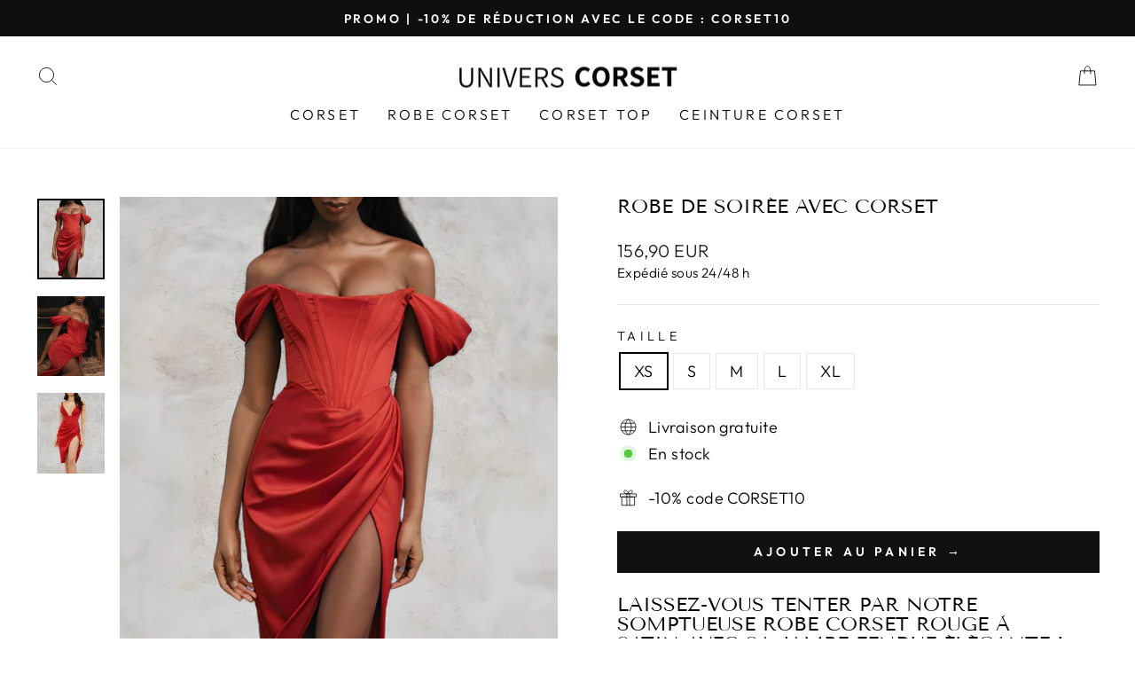

--- FILE ---
content_type: text/html; charset=utf-8
request_url: https://univers-corset.com/collections/robe-corset/products/robe-de-soiree-avec-corset
body_size: 23932
content:
<!doctype html>
<html class="no-js" lang="fr" dir="ltr">
<head>

  <meta name="facebook-domain-verification" content="wgpszrxrwe3ln6zidkz9zzllf2x6rf" /><!--Content in content_for_header -->
<!--LayoutHub-Embed--><link rel="stylesheet" type="text/css" href="data:text/css;base64," media="all"><!--/LayoutHub-Embed--><meta charset="utf-8">
  <meta http-equiv="X-UA-Compatible" content="IE=edge,chrome=1">
  <meta name="viewport" content="width=device-width,initial-scale=1">
  <meta name="theme-color" content="#111111">
  <link rel="canonical" href="https://univers-corset.com/products/robe-de-soiree-avec-corset">
  <link rel="preconnect" href="https://cdn.shopify.com">
  <link rel="preconnect" href="https://fonts.shopifycdn.com">
  <link rel="dns-prefetch" href="https://productreviews.shopifycdn.com">
  <link rel="dns-prefetch" href="https://ajax.googleapis.com">
  <link rel="dns-prefetch" href="https://maps.googleapis.com">
  <link rel="dns-prefetch" href="https://maps.gstatic.com"><link rel="shortcut icon" href="//univers-corset.com/cdn/shop/files/corset_3_32x32.png?v=1678404295" type="image/png" /><title>Robe De Soirée Avec Corset | Univers Corset
</title>
<meta name="description" content="Les esprits seront avertis ! Les têtes que vous ferez tourner avec cette robe de soirée ne se compteront plus avec cette son design satiné pétillant."><meta property="og:site_name" content="univers-corset">
  <meta property="og:url" content="https://univers-corset.com/products/robe-de-soiree-avec-corset">
  <meta property="og:title" content="Robe De Soirée Avec Corset">
  <meta property="og:type" content="product">
  <meta property="og:description" content="Les esprits seront avertis ! Les têtes que vous ferez tourner avec cette robe de soirée ne se compteront plus avec cette son design satiné pétillant."><meta property="og:image" content="http://univers-corset.com/cdn/shop/files/robe-de-soiree-avec-corset.jpg?v=1695292618">
    <meta property="og:image:secure_url" content="https://univers-corset.com/cdn/shop/files/robe-de-soiree-avec-corset.jpg?v=1695292618">
    <meta property="og:image:width" content="882">
    <meta property="og:image:height" content="1052"><meta name="twitter:site" content="@">
  <meta name="twitter:card" content="summary_large_image">
  <meta name="twitter:title" content="Robe De Soirée Avec Corset">
  <meta name="twitter:description" content="Les esprits seront avertis ! Les têtes que vous ferez tourner avec cette robe de soirée ne se compteront plus avec cette son design satiné pétillant.">
<style data-shopify>@font-face {
  font-family: "Tenor Sans";
  font-weight: 400;
  font-style: normal;
  font-display: swap;
  src: url("//univers-corset.com/cdn/fonts/tenor_sans/tenorsans_n4.966071a72c28462a9256039d3e3dc5b0cf314f65.woff2") format("woff2"),
       url("//univers-corset.com/cdn/fonts/tenor_sans/tenorsans_n4.2282841d948f9649ba5c3cad6ea46df268141820.woff") format("woff");
}

  @font-face {
  font-family: Outfit;
  font-weight: 300;
  font-style: normal;
  font-display: swap;
  src: url("//univers-corset.com/cdn/fonts/outfit/outfit_n3.8c97ae4c4fac7c2ea467a6dc784857f4de7e0e37.woff2") format("woff2"),
       url("//univers-corset.com/cdn/fonts/outfit/outfit_n3.b50a189ccde91f9bceee88f207c18c09f0b62a7b.woff") format("woff");
}


  @font-face {
  font-family: Outfit;
  font-weight: 600;
  font-style: normal;
  font-display: swap;
  src: url("//univers-corset.com/cdn/fonts/outfit/outfit_n6.dfcbaa80187851df2e8384061616a8eaa1702fdc.woff2") format("woff2"),
       url("//univers-corset.com/cdn/fonts/outfit/outfit_n6.88384e9fc3e36038624caccb938f24ea8008a91d.woff") format("woff");
}

  
  
</style><link href="//univers-corset.com/cdn/shop/t/25/assets/theme.css?v=95661500874927303991712667578" rel="stylesheet" type="text/css" media="all" />
<style data-shopify>:root {
    --typeHeaderPrimary: "Tenor Sans";
    --typeHeaderFallback: sans-serif;
    --typeHeaderSize: 26px;
    --typeHeaderWeight: 400;
    --typeHeaderLineHeight: 1;
    --typeHeaderSpacing: 0.0em;

    --typeBasePrimary:Outfit;
    --typeBaseFallback:sans-serif;
    --typeBaseSize: 18px;
    --typeBaseWeight: 300;
    --typeBaseSpacing: 0.025em;
    --typeBaseLineHeight: 1.4;

    --typeCollectionTitle: 20px;

    --iconWeight: 2px;
    --iconLinecaps: miter;

    
      --buttonRadius: 0px;
    

    --colorGridOverlayOpacity: 0.1;
  }

  .placeholder-content {
    background-image: linear-gradient(100deg, #ffffff 40%, #f7f7f7 63%, #ffffff 79%);
  }</style><script>
    document.documentElement.className = document.documentElement.className.replace('no-js', 'js');

    window.theme = window.theme || {};
    theme.routes = {
      home: "/",
      cart: "/cart.js",
      cartPage: "/cart",
      cartAdd: "/cart/add.js",
      cartChange: "/cart/change.js",
      search: "/search"
    };
    theme.strings = {
      soldOut: "Épuisé",
      unavailable: "Non disponible",
      inStockLabel: "En stock",
      stockLabel: "",
      willNotShipUntil: "Sera expédié après [date]",
      willBeInStockAfter: "Sera en stock à compter de [date]",
      waitingForStock: "Inventaire sur le chemin",
      savePrice: "Épargnez [saved_amount]",
      cartEmpty: "Votre panier est vide.",
      cartTermsConfirmation: "Vous devez accepter les termes et conditions de vente pour vérifier",
      searchCollections: "Collections:",
      searchPages: "Pages:",
      searchArticles: "Des articles:"
    };
    theme.settings = {
      dynamicVariantsEnable: true,
      cartType: "drawer",
      isCustomerTemplate: false,
      moneyFormat: "{{amount_with_comma_separator}} EUR",
      saveType: "dollar",
      productImageSize: "natural",
      productImageCover: false,
      predictiveSearch: false,
      predictiveSearchType: "product,article,page,collection",
      quickView: false,
      themeName: 'Impulse',
      themeVersion: "6.0.0"
    };
  </script>

  <script>window.performance && window.performance.mark && window.performance.mark('shopify.content_for_header.start');</script><meta name="google-site-verification" content="q7ksCT175AFaZHnedv4642MUVxbbyQUPxwtoB5zprwA">
<meta name="google-site-verification" content="ArrVI5nnEKaEdkHBkDHRD4CQufIn-2FVUsFnpTPVJYY">
<meta id="shopify-digital-wallet" name="shopify-digital-wallet" content="/64908034275/digital_wallets/dialog">
<link rel="alternate" type="application/json+oembed" href="https://univers-corset.com/products/robe-de-soiree-avec-corset.oembed">
<script async="async" src="/checkouts/internal/preloads.js?locale=fr-FR"></script>
<script id="shopify-features" type="application/json">{"accessToken":"616bad4d7426e093d93426b1c499e981","betas":["rich-media-storefront-analytics"],"domain":"univers-corset.com","predictiveSearch":true,"shopId":64908034275,"locale":"fr"}</script>
<script>var Shopify = Shopify || {};
Shopify.shop = "univers-corset.myshopify.com";
Shopify.locale = "fr";
Shopify.currency = {"active":"EUR","rate":"1.0"};
Shopify.country = "FR";
Shopify.theme = {"name":"Univers Corset 3","id":160863551811,"schema_name":"Impulse","schema_version":"6.0.0","theme_store_id":null,"role":"main"};
Shopify.theme.handle = "null";
Shopify.theme.style = {"id":null,"handle":null};
Shopify.cdnHost = "univers-corset.com/cdn";
Shopify.routes = Shopify.routes || {};
Shopify.routes.root = "/";</script>
<script type="module">!function(o){(o.Shopify=o.Shopify||{}).modules=!0}(window);</script>
<script>!function(o){function n(){var o=[];function n(){o.push(Array.prototype.slice.apply(arguments))}return n.q=o,n}var t=o.Shopify=o.Shopify||{};t.loadFeatures=n(),t.autoloadFeatures=n()}(window);</script>
<script id="shop-js-analytics" type="application/json">{"pageType":"product"}</script>
<script defer="defer" async type="module" src="//univers-corset.com/cdn/shopifycloud/shop-js/modules/v2/client.init-shop-cart-sync_DyYWCJny.fr.esm.js"></script>
<script defer="defer" async type="module" src="//univers-corset.com/cdn/shopifycloud/shop-js/modules/v2/chunk.common_BDBm0ZZC.esm.js"></script>
<script type="module">
  await import("//univers-corset.com/cdn/shopifycloud/shop-js/modules/v2/client.init-shop-cart-sync_DyYWCJny.fr.esm.js");
await import("//univers-corset.com/cdn/shopifycloud/shop-js/modules/v2/chunk.common_BDBm0ZZC.esm.js");

  window.Shopify.SignInWithShop?.initShopCartSync?.({"fedCMEnabled":true,"windoidEnabled":true});

</script>
<script>(function() {
  var isLoaded = false;
  function asyncLoad() {
    if (isLoaded) return;
    isLoaded = true;
    var urls = ["https:\/\/buy-me-cdn.makeprosimp.com\/v2\/app.min.js?v=v2\u0026shop=univers-corset.myshopify.com"];
    for (var i = 0; i < urls.length; i++) {
      var s = document.createElement('script');
      s.type = 'text/javascript';
      s.async = true;
      s.src = urls[i];
      var x = document.getElementsByTagName('script')[0];
      x.parentNode.insertBefore(s, x);
    }
  };
  if(window.attachEvent) {
    window.attachEvent('onload', asyncLoad);
  } else {
    window.addEventListener('load', asyncLoad, false);
  }
})();</script>
<script id="__st">var __st={"a":64908034275,"offset":3600,"reqid":"da275933-701f-4549-b93b-34c9d8f931c1-1768883402","pageurl":"univers-corset.com\/collections\/robe-corset\/products\/robe-de-soiree-avec-corset","u":"bc25de0ac62c","p":"product","rtyp":"product","rid":7888197583075};</script>
<script>window.ShopifyPaypalV4VisibilityTracking = true;</script>
<script id="captcha-bootstrap">!function(){'use strict';const t='contact',e='account',n='new_comment',o=[[t,t],['blogs',n],['comments',n],[t,'customer']],c=[[e,'customer_login'],[e,'guest_login'],[e,'recover_customer_password'],[e,'create_customer']],r=t=>t.map((([t,e])=>`form[action*='/${t}']:not([data-nocaptcha='true']) input[name='form_type'][value='${e}']`)).join(','),a=t=>()=>t?[...document.querySelectorAll(t)].map((t=>t.form)):[];function s(){const t=[...o],e=r(t);return a(e)}const i='password',u='form_key',d=['recaptcha-v3-token','g-recaptcha-response','h-captcha-response',i],f=()=>{try{return window.sessionStorage}catch{return}},m='__shopify_v',_=t=>t.elements[u];function p(t,e,n=!1){try{const o=window.sessionStorage,c=JSON.parse(o.getItem(e)),{data:r}=function(t){const{data:e,action:n}=t;return t[m]||n?{data:e,action:n}:{data:t,action:n}}(c);for(const[e,n]of Object.entries(r))t.elements[e]&&(t.elements[e].value=n);n&&o.removeItem(e)}catch(o){console.error('form repopulation failed',{error:o})}}const l='form_type',E='cptcha';function T(t){t.dataset[E]=!0}const w=window,h=w.document,L='Shopify',v='ce_forms',y='captcha';let A=!1;((t,e)=>{const n=(g='f06e6c50-85a8-45c8-87d0-21a2b65856fe',I='https://cdn.shopify.com/shopifycloud/storefront-forms-hcaptcha/ce_storefront_forms_captcha_hcaptcha.v1.5.2.iife.js',D={infoText:'Protégé par hCaptcha',privacyText:'Confidentialité',termsText:'Conditions'},(t,e,n)=>{const o=w[L][v],c=o.bindForm;if(c)return c(t,g,e,D).then(n);var r;o.q.push([[t,g,e,D],n]),r=I,A||(h.body.append(Object.assign(h.createElement('script'),{id:'captcha-provider',async:!0,src:r})),A=!0)});var g,I,D;w[L]=w[L]||{},w[L][v]=w[L][v]||{},w[L][v].q=[],w[L][y]=w[L][y]||{},w[L][y].protect=function(t,e){n(t,void 0,e),T(t)},Object.freeze(w[L][y]),function(t,e,n,w,h,L){const[v,y,A,g]=function(t,e,n){const i=e?o:[],u=t?c:[],d=[...i,...u],f=r(d),m=r(i),_=r(d.filter((([t,e])=>n.includes(e))));return[a(f),a(m),a(_),s()]}(w,h,L),I=t=>{const e=t.target;return e instanceof HTMLFormElement?e:e&&e.form},D=t=>v().includes(t);t.addEventListener('submit',(t=>{const e=I(t);if(!e)return;const n=D(e)&&!e.dataset.hcaptchaBound&&!e.dataset.recaptchaBound,o=_(e),c=g().includes(e)&&(!o||!o.value);(n||c)&&t.preventDefault(),c&&!n&&(function(t){try{if(!f())return;!function(t){const e=f();if(!e)return;const n=_(t);if(!n)return;const o=n.value;o&&e.removeItem(o)}(t);const e=Array.from(Array(32),(()=>Math.random().toString(36)[2])).join('');!function(t,e){_(t)||t.append(Object.assign(document.createElement('input'),{type:'hidden',name:u})),t.elements[u].value=e}(t,e),function(t,e){const n=f();if(!n)return;const o=[...t.querySelectorAll(`input[type='${i}']`)].map((({name:t})=>t)),c=[...d,...o],r={};for(const[a,s]of new FormData(t).entries())c.includes(a)||(r[a]=s);n.setItem(e,JSON.stringify({[m]:1,action:t.action,data:r}))}(t,e)}catch(e){console.error('failed to persist form',e)}}(e),e.submit())}));const S=(t,e)=>{t&&!t.dataset[E]&&(n(t,e.some((e=>e===t))),T(t))};for(const o of['focusin','change'])t.addEventListener(o,(t=>{const e=I(t);D(e)&&S(e,y())}));const B=e.get('form_key'),M=e.get(l),P=B&&M;t.addEventListener('DOMContentLoaded',(()=>{const t=y();if(P)for(const e of t)e.elements[l].value===M&&p(e,B);[...new Set([...A(),...v().filter((t=>'true'===t.dataset.shopifyCaptcha))])].forEach((e=>S(e,t)))}))}(h,new URLSearchParams(w.location.search),n,t,e,['guest_login'])})(!0,!0)}();</script>
<script integrity="sha256-4kQ18oKyAcykRKYeNunJcIwy7WH5gtpwJnB7kiuLZ1E=" data-source-attribution="shopify.loadfeatures" defer="defer" src="//univers-corset.com/cdn/shopifycloud/storefront/assets/storefront/load_feature-a0a9edcb.js" crossorigin="anonymous"></script>
<script data-source-attribution="shopify.dynamic_checkout.dynamic.init">var Shopify=Shopify||{};Shopify.PaymentButton=Shopify.PaymentButton||{isStorefrontPortableWallets:!0,init:function(){window.Shopify.PaymentButton.init=function(){};var t=document.createElement("script");t.src="https://univers-corset.com/cdn/shopifycloud/portable-wallets/latest/portable-wallets.fr.js",t.type="module",document.head.appendChild(t)}};
</script>
<script data-source-attribution="shopify.dynamic_checkout.buyer_consent">
  function portableWalletsHideBuyerConsent(e){var t=document.getElementById("shopify-buyer-consent"),n=document.getElementById("shopify-subscription-policy-button");t&&n&&(t.classList.add("hidden"),t.setAttribute("aria-hidden","true"),n.removeEventListener("click",e))}function portableWalletsShowBuyerConsent(e){var t=document.getElementById("shopify-buyer-consent"),n=document.getElementById("shopify-subscription-policy-button");t&&n&&(t.classList.remove("hidden"),t.removeAttribute("aria-hidden"),n.addEventListener("click",e))}window.Shopify?.PaymentButton&&(window.Shopify.PaymentButton.hideBuyerConsent=portableWalletsHideBuyerConsent,window.Shopify.PaymentButton.showBuyerConsent=portableWalletsShowBuyerConsent);
</script>
<script data-source-attribution="shopify.dynamic_checkout.cart.bootstrap">document.addEventListener("DOMContentLoaded",(function(){function t(){return document.querySelector("shopify-accelerated-checkout-cart, shopify-accelerated-checkout")}if(t())Shopify.PaymentButton.init();else{new MutationObserver((function(e,n){t()&&(Shopify.PaymentButton.init(),n.disconnect())})).observe(document.body,{childList:!0,subtree:!0})}}));
</script>

<script>window.performance && window.performance.mark && window.performance.mark('shopify.content_for_header.end');</script>

  <script src="//univers-corset.com/cdn/shop/t/25/assets/vendor-scripts-v11.js" defer="defer"></script><script src="//univers-corset.com/cdn/shop/t/25/assets/theme.js?v=47592256396192681461712564374" defer="defer"></script><script>var loox_global_hash = '1658149231401';</script><style>.loox-reviews-default { max-width: 1200px; margin: 0 auto; }.loox-rating .loox-icon { color:#000000; }</style>
  
<link href="https://monorail-edge.shopifysvc.com" rel="dns-prefetch">
<script>(function(){if ("sendBeacon" in navigator && "performance" in window) {try {var session_token_from_headers = performance.getEntriesByType('navigation')[0].serverTiming.find(x => x.name == '_s').description;} catch {var session_token_from_headers = undefined;}var session_cookie_matches = document.cookie.match(/_shopify_s=([^;]*)/);var session_token_from_cookie = session_cookie_matches && session_cookie_matches.length === 2 ? session_cookie_matches[1] : "";var session_token = session_token_from_headers || session_token_from_cookie || "";function handle_abandonment_event(e) {var entries = performance.getEntries().filter(function(entry) {return /monorail-edge.shopifysvc.com/.test(entry.name);});if (!window.abandonment_tracked && entries.length === 0) {window.abandonment_tracked = true;var currentMs = Date.now();var navigation_start = performance.timing.navigationStart;var payload = {shop_id: 64908034275,url: window.location.href,navigation_start,duration: currentMs - navigation_start,session_token,page_type: "product"};window.navigator.sendBeacon("https://monorail-edge.shopifysvc.com/v1/produce", JSON.stringify({schema_id: "online_store_buyer_site_abandonment/1.1",payload: payload,metadata: {event_created_at_ms: currentMs,event_sent_at_ms: currentMs}}));}}window.addEventListener('pagehide', handle_abandonment_event);}}());</script>
<script id="web-pixels-manager-setup">(function e(e,d,r,n,o){if(void 0===o&&(o={}),!Boolean(null===(a=null===(i=window.Shopify)||void 0===i?void 0:i.analytics)||void 0===a?void 0:a.replayQueue)){var i,a;window.Shopify=window.Shopify||{};var t=window.Shopify;t.analytics=t.analytics||{};var s=t.analytics;s.replayQueue=[],s.publish=function(e,d,r){return s.replayQueue.push([e,d,r]),!0};try{self.performance.mark("wpm:start")}catch(e){}var l=function(){var e={modern:/Edge?\/(1{2}[4-9]|1[2-9]\d|[2-9]\d{2}|\d{4,})\.\d+(\.\d+|)|Firefox\/(1{2}[4-9]|1[2-9]\d|[2-9]\d{2}|\d{4,})\.\d+(\.\d+|)|Chrom(ium|e)\/(9{2}|\d{3,})\.\d+(\.\d+|)|(Maci|X1{2}).+ Version\/(15\.\d+|(1[6-9]|[2-9]\d|\d{3,})\.\d+)([,.]\d+|)( \(\w+\)|)( Mobile\/\w+|) Safari\/|Chrome.+OPR\/(9{2}|\d{3,})\.\d+\.\d+|(CPU[ +]OS|iPhone[ +]OS|CPU[ +]iPhone|CPU IPhone OS|CPU iPad OS)[ +]+(15[._]\d+|(1[6-9]|[2-9]\d|\d{3,})[._]\d+)([._]\d+|)|Android:?[ /-](13[3-9]|1[4-9]\d|[2-9]\d{2}|\d{4,})(\.\d+|)(\.\d+|)|Android.+Firefox\/(13[5-9]|1[4-9]\d|[2-9]\d{2}|\d{4,})\.\d+(\.\d+|)|Android.+Chrom(ium|e)\/(13[3-9]|1[4-9]\d|[2-9]\d{2}|\d{4,})\.\d+(\.\d+|)|SamsungBrowser\/([2-9]\d|\d{3,})\.\d+/,legacy:/Edge?\/(1[6-9]|[2-9]\d|\d{3,})\.\d+(\.\d+|)|Firefox\/(5[4-9]|[6-9]\d|\d{3,})\.\d+(\.\d+|)|Chrom(ium|e)\/(5[1-9]|[6-9]\d|\d{3,})\.\d+(\.\d+|)([\d.]+$|.*Safari\/(?![\d.]+ Edge\/[\d.]+$))|(Maci|X1{2}).+ Version\/(10\.\d+|(1[1-9]|[2-9]\d|\d{3,})\.\d+)([,.]\d+|)( \(\w+\)|)( Mobile\/\w+|) Safari\/|Chrome.+OPR\/(3[89]|[4-9]\d|\d{3,})\.\d+\.\d+|(CPU[ +]OS|iPhone[ +]OS|CPU[ +]iPhone|CPU IPhone OS|CPU iPad OS)[ +]+(10[._]\d+|(1[1-9]|[2-9]\d|\d{3,})[._]\d+)([._]\d+|)|Android:?[ /-](13[3-9]|1[4-9]\d|[2-9]\d{2}|\d{4,})(\.\d+|)(\.\d+|)|Mobile Safari.+OPR\/([89]\d|\d{3,})\.\d+\.\d+|Android.+Firefox\/(13[5-9]|1[4-9]\d|[2-9]\d{2}|\d{4,})\.\d+(\.\d+|)|Android.+Chrom(ium|e)\/(13[3-9]|1[4-9]\d|[2-9]\d{2}|\d{4,})\.\d+(\.\d+|)|Android.+(UC? ?Browser|UCWEB|U3)[ /]?(15\.([5-9]|\d{2,})|(1[6-9]|[2-9]\d|\d{3,})\.\d+)\.\d+|SamsungBrowser\/(5\.\d+|([6-9]|\d{2,})\.\d+)|Android.+MQ{2}Browser\/(14(\.(9|\d{2,})|)|(1[5-9]|[2-9]\d|\d{3,})(\.\d+|))(\.\d+|)|K[Aa][Ii]OS\/(3\.\d+|([4-9]|\d{2,})\.\d+)(\.\d+|)/},d=e.modern,r=e.legacy,n=navigator.userAgent;return n.match(d)?"modern":n.match(r)?"legacy":"unknown"}(),u="modern"===l?"modern":"legacy",c=(null!=n?n:{modern:"",legacy:""})[u],f=function(e){return[e.baseUrl,"/wpm","/b",e.hashVersion,"modern"===e.buildTarget?"m":"l",".js"].join("")}({baseUrl:d,hashVersion:r,buildTarget:u}),m=function(e){var d=e.version,r=e.bundleTarget,n=e.surface,o=e.pageUrl,i=e.monorailEndpoint;return{emit:function(e){var a=e.status,t=e.errorMsg,s=(new Date).getTime(),l=JSON.stringify({metadata:{event_sent_at_ms:s},events:[{schema_id:"web_pixels_manager_load/3.1",payload:{version:d,bundle_target:r,page_url:o,status:a,surface:n,error_msg:t},metadata:{event_created_at_ms:s}}]});if(!i)return console&&console.warn&&console.warn("[Web Pixels Manager] No Monorail endpoint provided, skipping logging."),!1;try{return self.navigator.sendBeacon.bind(self.navigator)(i,l)}catch(e){}var u=new XMLHttpRequest;try{return u.open("POST",i,!0),u.setRequestHeader("Content-Type","text/plain"),u.send(l),!0}catch(e){return console&&console.warn&&console.warn("[Web Pixels Manager] Got an unhandled error while logging to Monorail."),!1}}}}({version:r,bundleTarget:l,surface:e.surface,pageUrl:self.location.href,monorailEndpoint:e.monorailEndpoint});try{o.browserTarget=l,function(e){var d=e.src,r=e.async,n=void 0===r||r,o=e.onload,i=e.onerror,a=e.sri,t=e.scriptDataAttributes,s=void 0===t?{}:t,l=document.createElement("script"),u=document.querySelector("head"),c=document.querySelector("body");if(l.async=n,l.src=d,a&&(l.integrity=a,l.crossOrigin="anonymous"),s)for(var f in s)if(Object.prototype.hasOwnProperty.call(s,f))try{l.dataset[f]=s[f]}catch(e){}if(o&&l.addEventListener("load",o),i&&l.addEventListener("error",i),u)u.appendChild(l);else{if(!c)throw new Error("Did not find a head or body element to append the script");c.appendChild(l)}}({src:f,async:!0,onload:function(){if(!function(){var e,d;return Boolean(null===(d=null===(e=window.Shopify)||void 0===e?void 0:e.analytics)||void 0===d?void 0:d.initialized)}()){var d=window.webPixelsManager.init(e)||void 0;if(d){var r=window.Shopify.analytics;r.replayQueue.forEach((function(e){var r=e[0],n=e[1],o=e[2];d.publishCustomEvent(r,n,o)})),r.replayQueue=[],r.publish=d.publishCustomEvent,r.visitor=d.visitor,r.initialized=!0}}},onerror:function(){return m.emit({status:"failed",errorMsg:"".concat(f," has failed to load")})},sri:function(e){var d=/^sha384-[A-Za-z0-9+/=]+$/;return"string"==typeof e&&d.test(e)}(c)?c:"",scriptDataAttributes:o}),m.emit({status:"loading"})}catch(e){m.emit({status:"failed",errorMsg:(null==e?void 0:e.message)||"Unknown error"})}}})({shopId: 64908034275,storefrontBaseUrl: "https://univers-corset.com",extensionsBaseUrl: "https://extensions.shopifycdn.com/cdn/shopifycloud/web-pixels-manager",monorailEndpoint: "https://monorail-edge.shopifysvc.com/unstable/produce_batch",surface: "storefront-renderer",enabledBetaFlags: ["2dca8a86"],webPixelsConfigList: [{"id":"978649411","configuration":"{\"config\":\"{\\\"google_tag_ids\\\":[\\\"G-9ZM2D1P5QG\\\",\\\"AW-10929241283\\\",\\\"GT-PL3L4J7\\\"],\\\"target_country\\\":\\\"FR\\\",\\\"gtag_events\\\":[{\\\"type\\\":\\\"begin_checkout\\\",\\\"action_label\\\":[\\\"G-9ZM2D1P5QG\\\",\\\"AW-10929241283\\\/54RvCKezi8wDEMP5u9so\\\"]},{\\\"type\\\":\\\"search\\\",\\\"action_label\\\":[\\\"G-9ZM2D1P5QG\\\",\\\"AW-10929241283\\\/9hkpCKqzi8wDEMP5u9so\\\"]},{\\\"type\\\":\\\"view_item\\\",\\\"action_label\\\":[\\\"G-9ZM2D1P5QG\\\",\\\"AW-10929241283\\\/2NrGCKGzi8wDEMP5u9so\\\",\\\"MC-E16YX75GWG\\\"]},{\\\"type\\\":\\\"purchase\\\",\\\"action_label\\\":[\\\"G-9ZM2D1P5QG\\\",\\\"AW-10929241283\\\/JAEvCJ6zi8wDEMP5u9so\\\",\\\"MC-E16YX75GWG\\\"]},{\\\"type\\\":\\\"page_view\\\",\\\"action_label\\\":[\\\"G-9ZM2D1P5QG\\\",\\\"AW-10929241283\\\/lHRYCJuzi8wDEMP5u9so\\\",\\\"MC-E16YX75GWG\\\"]},{\\\"type\\\":\\\"add_payment_info\\\",\\\"action_label\\\":[\\\"G-9ZM2D1P5QG\\\",\\\"AW-10929241283\\\/pFrZCK2zi8wDEMP5u9so\\\"]},{\\\"type\\\":\\\"add_to_cart\\\",\\\"action_label\\\":[\\\"G-9ZM2D1P5QG\\\",\\\"AW-10929241283\\\/btrzCKSzi8wDEMP5u9so\\\"]}],\\\"enable_monitoring_mode\\\":false}\"}","eventPayloadVersion":"v1","runtimeContext":"OPEN","scriptVersion":"b2a88bafab3e21179ed38636efcd8a93","type":"APP","apiClientId":1780363,"privacyPurposes":[],"dataSharingAdjustments":{"protectedCustomerApprovalScopes":["read_customer_address","read_customer_email","read_customer_name","read_customer_personal_data","read_customer_phone"]}},{"id":"828211523","configuration":"{\"pixelCode\":\"CEO0CJ3C77U7917DUE20\"}","eventPayloadVersion":"v1","runtimeContext":"STRICT","scriptVersion":"22e92c2ad45662f435e4801458fb78cc","type":"APP","apiClientId":4383523,"privacyPurposes":["ANALYTICS","MARKETING","SALE_OF_DATA"],"dataSharingAdjustments":{"protectedCustomerApprovalScopes":["read_customer_address","read_customer_email","read_customer_name","read_customer_personal_data","read_customer_phone"]}},{"id":"403833155","configuration":"{\"pixel_id\":\"1698532627270579\",\"pixel_type\":\"facebook_pixel\",\"metaapp_system_user_token\":\"-\"}","eventPayloadVersion":"v1","runtimeContext":"OPEN","scriptVersion":"ca16bc87fe92b6042fbaa3acc2fbdaa6","type":"APP","apiClientId":2329312,"privacyPurposes":["ANALYTICS","MARKETING","SALE_OF_DATA"],"dataSharingAdjustments":{"protectedCustomerApprovalScopes":["read_customer_address","read_customer_email","read_customer_name","read_customer_personal_data","read_customer_phone"]}},{"id":"174850371","configuration":"{\"tagID\":\"2612680170909\"}","eventPayloadVersion":"v1","runtimeContext":"STRICT","scriptVersion":"18031546ee651571ed29edbe71a3550b","type":"APP","apiClientId":3009811,"privacyPurposes":["ANALYTICS","MARKETING","SALE_OF_DATA"],"dataSharingAdjustments":{"protectedCustomerApprovalScopes":["read_customer_address","read_customer_email","read_customer_name","read_customer_personal_data","read_customer_phone"]}},{"id":"shopify-app-pixel","configuration":"{}","eventPayloadVersion":"v1","runtimeContext":"STRICT","scriptVersion":"0450","apiClientId":"shopify-pixel","type":"APP","privacyPurposes":["ANALYTICS","MARKETING"]},{"id":"shopify-custom-pixel","eventPayloadVersion":"v1","runtimeContext":"LAX","scriptVersion":"0450","apiClientId":"shopify-pixel","type":"CUSTOM","privacyPurposes":["ANALYTICS","MARKETING"]}],isMerchantRequest: false,initData: {"shop":{"name":"univers-corset","paymentSettings":{"currencyCode":"EUR"},"myshopifyDomain":"univers-corset.myshopify.com","countryCode":"FR","storefrontUrl":"https:\/\/univers-corset.com"},"customer":null,"cart":null,"checkout":null,"productVariants":[{"price":{"amount":156.9,"currencyCode":"EUR"},"product":{"title":"Robe De Soirée Avec Corset","vendor":"univers-corset","id":"7888197583075","untranslatedTitle":"Robe De Soirée Avec Corset","url":"\/products\/robe-de-soiree-avec-corset","type":""},"id":"43395543400675","image":{"src":"\/\/univers-corset.com\/cdn\/shop\/files\/robe-de-soiree-avec-corset.jpg?v=1695292618"},"sku":"","title":"XS","untranslatedTitle":"XS"},{"price":{"amount":156.9,"currencyCode":"EUR"},"product":{"title":"Robe De Soirée Avec Corset","vendor":"univers-corset","id":"7888197583075","untranslatedTitle":"Robe De Soirée Avec Corset","url":"\/products\/robe-de-soiree-avec-corset","type":""},"id":"43395543433443","image":{"src":"\/\/univers-corset.com\/cdn\/shop\/files\/robe-de-soiree-avec-corset.jpg?v=1695292618"},"sku":"","title":"S","untranslatedTitle":"S"},{"price":{"amount":156.9,"currencyCode":"EUR"},"product":{"title":"Robe De Soirée Avec Corset","vendor":"univers-corset","id":"7888197583075","untranslatedTitle":"Robe De Soirée Avec Corset","url":"\/products\/robe-de-soiree-avec-corset","type":""},"id":"43395543466211","image":{"src":"\/\/univers-corset.com\/cdn\/shop\/files\/robe-de-soiree-avec-corset.jpg?v=1695292618"},"sku":"","title":"M","untranslatedTitle":"M"},{"price":{"amount":156.9,"currencyCode":"EUR"},"product":{"title":"Robe De Soirée Avec Corset","vendor":"univers-corset","id":"7888197583075","untranslatedTitle":"Robe De Soirée Avec Corset","url":"\/products\/robe-de-soiree-avec-corset","type":""},"id":"43395543498979","image":{"src":"\/\/univers-corset.com\/cdn\/shop\/files\/robe-de-soiree-avec-corset.jpg?v=1695292618"},"sku":"","title":"L","untranslatedTitle":"L"},{"price":{"amount":156.9,"currencyCode":"EUR"},"product":{"title":"Robe De Soirée Avec Corset","vendor":"univers-corset","id":"7888197583075","untranslatedTitle":"Robe De Soirée Avec Corset","url":"\/products\/robe-de-soiree-avec-corset","type":""},"id":"43395543531747","image":{"src":"\/\/univers-corset.com\/cdn\/shop\/files\/robe-de-soiree-avec-corset.jpg?v=1695292618"},"sku":"","title":"XL","untranslatedTitle":"XL"}],"purchasingCompany":null},},"https://univers-corset.com/cdn","fcfee988w5aeb613cpc8e4bc33m6693e112",{"modern":"","legacy":""},{"shopId":"64908034275","storefrontBaseUrl":"https:\/\/univers-corset.com","extensionBaseUrl":"https:\/\/extensions.shopifycdn.com\/cdn\/shopifycloud\/web-pixels-manager","surface":"storefront-renderer","enabledBetaFlags":"[\"2dca8a86\"]","isMerchantRequest":"false","hashVersion":"fcfee988w5aeb613cpc8e4bc33m6693e112","publish":"custom","events":"[[\"page_viewed\",{}],[\"product_viewed\",{\"productVariant\":{\"price\":{\"amount\":156.9,\"currencyCode\":\"EUR\"},\"product\":{\"title\":\"Robe De Soirée Avec Corset\",\"vendor\":\"univers-corset\",\"id\":\"7888197583075\",\"untranslatedTitle\":\"Robe De Soirée Avec Corset\",\"url\":\"\/products\/robe-de-soiree-avec-corset\",\"type\":\"\"},\"id\":\"43395543400675\",\"image\":{\"src\":\"\/\/univers-corset.com\/cdn\/shop\/files\/robe-de-soiree-avec-corset.jpg?v=1695292618\"},\"sku\":\"\",\"title\":\"XS\",\"untranslatedTitle\":\"XS\"}}]]"});</script><script>
  window.ShopifyAnalytics = window.ShopifyAnalytics || {};
  window.ShopifyAnalytics.meta = window.ShopifyAnalytics.meta || {};
  window.ShopifyAnalytics.meta.currency = 'EUR';
  var meta = {"product":{"id":7888197583075,"gid":"gid:\/\/shopify\/Product\/7888197583075","vendor":"univers-corset","type":"","handle":"robe-de-soiree-avec-corset","variants":[{"id":43395543400675,"price":15690,"name":"Robe De Soirée Avec Corset - XS","public_title":"XS","sku":""},{"id":43395543433443,"price":15690,"name":"Robe De Soirée Avec Corset - S","public_title":"S","sku":""},{"id":43395543466211,"price":15690,"name":"Robe De Soirée Avec Corset - M","public_title":"M","sku":""},{"id":43395543498979,"price":15690,"name":"Robe De Soirée Avec Corset - L","public_title":"L","sku":""},{"id":43395543531747,"price":15690,"name":"Robe De Soirée Avec Corset - XL","public_title":"XL","sku":""}],"remote":false},"page":{"pageType":"product","resourceType":"product","resourceId":7888197583075,"requestId":"da275933-701f-4549-b93b-34c9d8f931c1-1768883402"}};
  for (var attr in meta) {
    window.ShopifyAnalytics.meta[attr] = meta[attr];
  }
</script>
<script class="analytics">
  (function () {
    var customDocumentWrite = function(content) {
      var jquery = null;

      if (window.jQuery) {
        jquery = window.jQuery;
      } else if (window.Checkout && window.Checkout.$) {
        jquery = window.Checkout.$;
      }

      if (jquery) {
        jquery('body').append(content);
      }
    };

    var hasLoggedConversion = function(token) {
      if (token) {
        return document.cookie.indexOf('loggedConversion=' + token) !== -1;
      }
      return false;
    }

    var setCookieIfConversion = function(token) {
      if (token) {
        var twoMonthsFromNow = new Date(Date.now());
        twoMonthsFromNow.setMonth(twoMonthsFromNow.getMonth() + 2);

        document.cookie = 'loggedConversion=' + token + '; expires=' + twoMonthsFromNow;
      }
    }

    var trekkie = window.ShopifyAnalytics.lib = window.trekkie = window.trekkie || [];
    if (trekkie.integrations) {
      return;
    }
    trekkie.methods = [
      'identify',
      'page',
      'ready',
      'track',
      'trackForm',
      'trackLink'
    ];
    trekkie.factory = function(method) {
      return function() {
        var args = Array.prototype.slice.call(arguments);
        args.unshift(method);
        trekkie.push(args);
        return trekkie;
      };
    };
    for (var i = 0; i < trekkie.methods.length; i++) {
      var key = trekkie.methods[i];
      trekkie[key] = trekkie.factory(key);
    }
    trekkie.load = function(config) {
      trekkie.config = config || {};
      trekkie.config.initialDocumentCookie = document.cookie;
      var first = document.getElementsByTagName('script')[0];
      var script = document.createElement('script');
      script.type = 'text/javascript';
      script.onerror = function(e) {
        var scriptFallback = document.createElement('script');
        scriptFallback.type = 'text/javascript';
        scriptFallback.onerror = function(error) {
                var Monorail = {
      produce: function produce(monorailDomain, schemaId, payload) {
        var currentMs = new Date().getTime();
        var event = {
          schema_id: schemaId,
          payload: payload,
          metadata: {
            event_created_at_ms: currentMs,
            event_sent_at_ms: currentMs
          }
        };
        return Monorail.sendRequest("https://" + monorailDomain + "/v1/produce", JSON.stringify(event));
      },
      sendRequest: function sendRequest(endpointUrl, payload) {
        // Try the sendBeacon API
        if (window && window.navigator && typeof window.navigator.sendBeacon === 'function' && typeof window.Blob === 'function' && !Monorail.isIos12()) {
          var blobData = new window.Blob([payload], {
            type: 'text/plain'
          });

          if (window.navigator.sendBeacon(endpointUrl, blobData)) {
            return true;
          } // sendBeacon was not successful

        } // XHR beacon

        var xhr = new XMLHttpRequest();

        try {
          xhr.open('POST', endpointUrl);
          xhr.setRequestHeader('Content-Type', 'text/plain');
          xhr.send(payload);
        } catch (e) {
          console.log(e);
        }

        return false;
      },
      isIos12: function isIos12() {
        return window.navigator.userAgent.lastIndexOf('iPhone; CPU iPhone OS 12_') !== -1 || window.navigator.userAgent.lastIndexOf('iPad; CPU OS 12_') !== -1;
      }
    };
    Monorail.produce('monorail-edge.shopifysvc.com',
      'trekkie_storefront_load_errors/1.1',
      {shop_id: 64908034275,
      theme_id: 160863551811,
      app_name: "storefront",
      context_url: window.location.href,
      source_url: "//univers-corset.com/cdn/s/trekkie.storefront.cd680fe47e6c39ca5d5df5f0a32d569bc48c0f27.min.js"});

        };
        scriptFallback.async = true;
        scriptFallback.src = '//univers-corset.com/cdn/s/trekkie.storefront.cd680fe47e6c39ca5d5df5f0a32d569bc48c0f27.min.js';
        first.parentNode.insertBefore(scriptFallback, first);
      };
      script.async = true;
      script.src = '//univers-corset.com/cdn/s/trekkie.storefront.cd680fe47e6c39ca5d5df5f0a32d569bc48c0f27.min.js';
      first.parentNode.insertBefore(script, first);
    };
    trekkie.load(
      {"Trekkie":{"appName":"storefront","development":false,"defaultAttributes":{"shopId":64908034275,"isMerchantRequest":null,"themeId":160863551811,"themeCityHash":"9319295060622596445","contentLanguage":"fr","currency":"EUR","eventMetadataId":"07e42df9-3068-41c9-aba9-dcdebb63c619"},"isServerSideCookieWritingEnabled":true,"monorailRegion":"shop_domain","enabledBetaFlags":["65f19447"]},"Session Attribution":{},"S2S":{"facebookCapiEnabled":true,"source":"trekkie-storefront-renderer","apiClientId":580111}}
    );

    var loaded = false;
    trekkie.ready(function() {
      if (loaded) return;
      loaded = true;

      window.ShopifyAnalytics.lib = window.trekkie;

      var originalDocumentWrite = document.write;
      document.write = customDocumentWrite;
      try { window.ShopifyAnalytics.merchantGoogleAnalytics.call(this); } catch(error) {};
      document.write = originalDocumentWrite;

      window.ShopifyAnalytics.lib.page(null,{"pageType":"product","resourceType":"product","resourceId":7888197583075,"requestId":"da275933-701f-4549-b93b-34c9d8f931c1-1768883402","shopifyEmitted":true});

      var match = window.location.pathname.match(/checkouts\/(.+)\/(thank_you|post_purchase)/)
      var token = match? match[1]: undefined;
      if (!hasLoggedConversion(token)) {
        setCookieIfConversion(token);
        window.ShopifyAnalytics.lib.track("Viewed Product",{"currency":"EUR","variantId":43395543400675,"productId":7888197583075,"productGid":"gid:\/\/shopify\/Product\/7888197583075","name":"Robe De Soirée Avec Corset - XS","price":"156.90","sku":"","brand":"univers-corset","variant":"XS","category":"","nonInteraction":true,"remote":false},undefined,undefined,{"shopifyEmitted":true});
      window.ShopifyAnalytics.lib.track("monorail:\/\/trekkie_storefront_viewed_product\/1.1",{"currency":"EUR","variantId":43395543400675,"productId":7888197583075,"productGid":"gid:\/\/shopify\/Product\/7888197583075","name":"Robe De Soirée Avec Corset - XS","price":"156.90","sku":"","brand":"univers-corset","variant":"XS","category":"","nonInteraction":true,"remote":false,"referer":"https:\/\/univers-corset.com\/collections\/robe-corset\/products\/robe-de-soiree-avec-corset"});
      }
    });


        var eventsListenerScript = document.createElement('script');
        eventsListenerScript.async = true;
        eventsListenerScript.src = "//univers-corset.com/cdn/shopifycloud/storefront/assets/shop_events_listener-3da45d37.js";
        document.getElementsByTagName('head')[0].appendChild(eventsListenerScript);

})();</script>
<script
  defer
  src="https://univers-corset.com/cdn/shopifycloud/perf-kit/shopify-perf-kit-3.0.4.min.js"
  data-application="storefront-renderer"
  data-shop-id="64908034275"
  data-render-region="gcp-us-east1"
  data-page-type="product"
  data-theme-instance-id="160863551811"
  data-theme-name="Impulse"
  data-theme-version="6.0.0"
  data-monorail-region="shop_domain"
  data-resource-timing-sampling-rate="10"
  data-shs="true"
  data-shs-beacon="true"
  data-shs-export-with-fetch="true"
  data-shs-logs-sample-rate="1"
  data-shs-beacon-endpoint="https://univers-corset.com/api/collect"
></script>
</head>

<body class="template-product" data-center-text="true" data-button_style="square" data-type_header_capitalize="true" data-type_headers_align_text="true" data-type_product_capitalize="true" data-swatch_style="round" >

  <a class="in-page-link visually-hidden skip-link" href="#MainContent">Passer au contenu</a>

  <div id="PageContainer" class="page-container">
    <div class="transition-body"><div id="shopify-section-header" class="shopify-section">

<div id="NavDrawer" class="drawer drawer--left">
  <div class="drawer__contents">
    <div class="drawer__fixed-header">
      <div class="drawer__header appear-animation appear-delay-1">
        <div class="h2 drawer__title"></div>
        <div class="drawer__close">
          <button type="button" class="drawer__close-button js-drawer-close">
            <svg aria-hidden="true" focusable="false" role="presentation" class="icon icon-close" viewBox="0 0 64 64"><path d="M19 17.61l27.12 27.13m0-27.12L19 44.74"/></svg>
            <span class="icon__fallback-text">Fermer le menu</span>
          </button>
        </div>
      </div>
    </div>
    <div class="drawer__scrollable">
      <ul class="mobile-nav" role="navigation" aria-label="Primary"><li class="mobile-nav__item appear-animation appear-delay-2"><a href="/collections/corset" class="mobile-nav__link mobile-nav__link--top-level">Corset</a></li><li class="mobile-nav__item appear-animation appear-delay-3"><a href="/collections/robe-corset" class="mobile-nav__link mobile-nav__link--top-level" data-active="true">Robe Corset</a></li><li class="mobile-nav__item appear-animation appear-delay-4"><a href="/collections/corset-top" class="mobile-nav__link mobile-nav__link--top-level">Corset Top</a></li><li class="mobile-nav__item appear-animation appear-delay-5"><a href="/collections/ceinture-corset" class="mobile-nav__link mobile-nav__link--top-level">Ceinture Corset</a></li></ul><ul class="mobile-nav__social appear-animation appear-delay-6"></ul>
    </div>
  </div>
</div>
<div id="CartDrawer" class="drawer drawer--right">
    <form id="CartDrawerForm" action="/cart" method="post" novalidate class="drawer__contents">
      <div class="drawer__fixed-header">
        <div class="drawer__header appear-animation appear-delay-1">
          <div class="h2 drawer__title">Panier</div>
          <div class="drawer__close">
            <button type="button" class="drawer__close-button js-drawer-close">
              <svg aria-hidden="true" focusable="false" role="presentation" class="icon icon-close" viewBox="0 0 64 64"><path d="M19 17.61l27.12 27.13m0-27.12L19 44.74"/></svg>
              <span class="icon__fallback-text">Fermer le panier</span>
            </button>
          </div>
        </div>
      </div>

      <div class="drawer__inner">
        <div class="drawer__scrollable">
          <div data-products class="appear-animation appear-delay-2"></div>

          
        </div>

        <div class="drawer__footer appear-animation appear-delay-4">
          <div data-discounts>
            
          </div>

          <div class="cart__item-sub cart__item-row">
            <div class="ajaxcart__subtotal">Sous-total</div>
            <div data-subtotal>0,00 EUR</div>
          </div>

          <div class="cart__item-row text-center">
            <small>
              Livraison sécurisée offerte / suivi de colis<br />
            </small>
          </div>

          

          <div class="cart__checkout-wrapper">
            <button type="submit" name="checkout" data-terms-required="false" class="btn cart__checkout">
              Procéder au paiement →
            </button>

            
          </div>
        </div>
      </div>

      <div class="drawer__cart-empty appear-animation appear-delay-2">
        <div class="drawer__scrollable">
          Votre panier est vide.
        </div>
      </div>
    </form>
  </div><style>
  .site-nav__link,
  .site-nav__dropdown-link:not(.site-nav__dropdown-link--top-level) {
    font-size: 16px;
  }
  
    .site-nav__link, .mobile-nav__link--top-level {
      text-transform: uppercase;
      letter-spacing: 0.2em;
    }
    .mobile-nav__link--top-level {
      font-size: 1.1em;
    }
  

  

  
.site-header {
      box-shadow: 0 0 1px rgba(0,0,0,0.2);
    }

    .toolbar + .header-sticky-wrapper .site-header {
      border-top: 0;
    }</style>

<div data-section-id="header" data-section-type="header">
  <div class="announcement-bar">
    <div class="page-width">
      <div class="slideshow-wrapper">
        <button type="button" class="visually-hidden slideshow__pause" data-id="header" aria-live="polite">
          <span class="slideshow__pause-stop">
            <svg aria-hidden="true" focusable="false" role="presentation" class="icon icon-pause" viewBox="0 0 10 13"><g fill="#000" fill-rule="evenodd"><path d="M0 0h3v13H0zM7 0h3v13H7z"/></g></svg>
            <span class="icon__fallback-text">Diaporama Pause</span>
          </span>
          <span class="slideshow__pause-play">
            <svg aria-hidden="true" focusable="false" role="presentation" class="icon icon-play" viewBox="18.24 17.35 24.52 28.3"><path fill="#323232" d="M22.1 19.151v25.5l20.4-13.489-20.4-12.011z"/></svg>
            <span class="icon__fallback-text">Lire le diaporama</span>
          </span>
        </button>

        <div
          id="AnnouncementSlider"
          class="announcement-slider"
          data-compact="true"
          data-block-count="1"><div
                id="AnnouncementSlide-1524770292306"
                class="announcement-slider__slide"
                data-index="0"
                ><span class="announcement-text">PROMO | -10% de réduction avec le code : CORSET10</span></div></div>
      </div>
    </div>
  </div>


<div class="header-sticky-wrapper">
    <div id="HeaderWrapper" class="header-wrapper"><header
        id="SiteHeader"
        class="site-header"
        data-sticky="true"
        data-overlay="false">
        <div class="page-width">
          <div
            class="header-layout header-layout--center"
            data-logo-align="center"><div class="header-item header-item--left header-item--navigation"><div class="site-nav small--hide">
                      <a href="/search" class="site-nav__link site-nav__link--icon js-search-header">
                        <svg aria-hidden="true" focusable="false" role="presentation" class="icon icon-search" viewBox="0 0 64 64"><path d="M47.16 28.58A18.58 18.58 0 1 1 28.58 10a18.58 18.58 0 0 1 18.58 18.58zM54 54L41.94 42"/></svg>
                        <span class="icon__fallback-text">Rechercher</span>
                      </a>
                    </div><div class="site-nav medium-up--hide">
                  <button
                    type="button"
                    class="site-nav__link site-nav__link--icon js-drawer-open-nav"
                    aria-controls="NavDrawer">
                    <svg aria-hidden="true" focusable="false" role="presentation" class="icon icon-hamburger" viewBox="0 0 64 64"><path d="M7 15h51M7 32h43M7 49h51"/></svg>
                    <span class="icon__fallback-text">Navigation</span>
                  </button>
                </div>
              </div><div class="header-item header-item--logo"><style data-shopify>.header-item--logo,
    .header-layout--left-center .header-item--logo,
    .header-layout--left-center .header-item--icons {
      -webkit-box-flex: 0 1 160px;
      -ms-flex: 0 1 160px;
      flex: 0 1 160px;
    }

    @media only screen and (min-width: 769px) {
      .header-item--logo,
      .header-layout--left-center .header-item--logo,
      .header-layout--left-center .header-item--icons {
        -webkit-box-flex: 0 0 250px;
        -ms-flex: 0 0 250px;
        flex: 0 0 250px;
      }
    }

    .site-header__logo a {
      width: 160px;
    }
    .is-light .site-header__logo .logo--inverted {
      width: 160px;
    }
    @media only screen and (min-width: 769px) {
      .site-header__logo a {
        width: 250px;
      }

      .is-light .site-header__logo .logo--inverted {
        width: 250px;
      }
    }</style><div class="h1 site-header__logo" itemscope itemtype="http://schema.org/Organization" >
      <a
        href="/"
        itemprop="url"
        class="site-header__logo-link"
        style="padding-top: 11.657559198542804%">
        <img
          class="small--hide"
          src="//univers-corset.com/cdn/shop/files/UNIVERS_CORSET_bb5d047c-46ca-4e6c-84c8-4bb33593b7b0_250x.jpg?v=1654533323"
          srcset="//univers-corset.com/cdn/shop/files/UNIVERS_CORSET_bb5d047c-46ca-4e6c-84c8-4bb33593b7b0_250x.jpg?v=1654533323 1x, //univers-corset.com/cdn/shop/files/UNIVERS_CORSET_bb5d047c-46ca-4e6c-84c8-4bb33593b7b0_250x@2x.jpg?v=1654533323 2x"
          alt="univers-corset"
          itemprop="logo">
        <img
          class="medium-up--hide"
          src="//univers-corset.com/cdn/shop/files/UNIVERS_CORSET_bb5d047c-46ca-4e6c-84c8-4bb33593b7b0_160x.jpg?v=1654533323"
          srcset="//univers-corset.com/cdn/shop/files/UNIVERS_CORSET_bb5d047c-46ca-4e6c-84c8-4bb33593b7b0_160x.jpg?v=1654533323 1x, //univers-corset.com/cdn/shop/files/UNIVERS_CORSET_bb5d047c-46ca-4e6c-84c8-4bb33593b7b0_160x@2x.jpg?v=1654533323 2x"
          alt="univers-corset">
      </a></div></div><div class="header-item header-item--icons"><div class="site-nav">
  <div class="site-nav__icons"><a href="/search" class="site-nav__link site-nav__link--icon js-search-header medium-up--hide">
        <svg aria-hidden="true" focusable="false" role="presentation" class="icon icon-search" viewBox="0 0 64 64"><path d="M47.16 28.58A18.58 18.58 0 1 1 28.58 10a18.58 18.58 0 0 1 18.58 18.58zM54 54L41.94 42"/></svg>
        <span class="icon__fallback-text">Rechercher</span>
      </a><a href="/cart" class="site-nav__link site-nav__link--icon js-drawer-open-cart" aria-controls="CartDrawer" data-icon="bag">
      <span class="cart-link"><svg aria-hidden="true" focusable="false" role="presentation" class="icon icon-bag" viewBox="0 0 64 64"><g fill="none" stroke="#000" stroke-width="2"><path d="M25 26c0-15.79 3.57-20 8-20s8 4.21 8 20"/><path d="M14.74 18h36.51l3.59 36.73h-43.7z"/></g></svg><span class="icon__fallback-text">Panier</span>
        <span class="cart-link__bubble"></span>
      </span>
    </a>
  </div>
</div>
</div>
          </div><div class="text-center"><ul
  class="site-nav site-navigation small--hide"
  
    role="navigation" aria-label="Primary"
  ><li
      class="site-nav__item site-nav__expanded-item"
      >

      <a href="/collections/corset" class="site-nav__link site-nav__link--underline">
        Corset
      </a></li><li
      class="site-nav__item site-nav__expanded-item"
      >

      <a href="/collections/robe-corset" class="site-nav__link site-nav__link--underline">
        Robe Corset
      </a></li><li
      class="site-nav__item site-nav__expanded-item"
      >

      <a href="/collections/corset-top" class="site-nav__link site-nav__link--underline">
        Corset Top
      </a></li><li
      class="site-nav__item site-nav__expanded-item"
      >

      <a href="/collections/ceinture-corset" class="site-nav__link site-nav__link--underline">
        Ceinture Corset
      </a></li></ul>
</div></div>
        <div class="site-header__search-container">
          <div class="site-header__search">
            <div class="page-width">
              <form action="/search" method="get" role="search"
                id="HeaderSearchForm"
                class="site-header__search-form">
                <input type="hidden" name="type" value="product,article,page,collection">
                <input type="hidden" name="options[prefix]" value="last">
                <button type="submit" class="text-link site-header__search-btn site-header__search-btn--submit">
                  <svg aria-hidden="true" focusable="false" role="presentation" class="icon icon-search" viewBox="0 0 64 64"><path d="M47.16 28.58A18.58 18.58 0 1 1 28.58 10a18.58 18.58 0 0 1 18.58 18.58zM54 54L41.94 42"/></svg>
                  <span class="icon__fallback-text">Recherche</span>
                </button>
                <input type="search" name="q" value="" placeholder="Rechercher dans la boutique" class="site-header__search-input" aria-label="Rechercher dans la boutique">
              </form>
              <button type="button" id="SearchClose" class="js-search-header-close text-link site-header__search-btn">
                <svg aria-hidden="true" focusable="false" role="presentation" class="icon icon-close" viewBox="0 0 64 64"><path d="M19 17.61l27.12 27.13m0-27.12L19 44.74"/></svg>
                <span class="icon__fallback-text">"Fermer (Esc)"</span>
              </button>
            </div>
          </div></div>
      </header>
    </div>
  </div></div>


</div>

      <main class="main-content" id="MainContent">
        <!--LayoutHub-Workspace-Start--><div id="shopify-section-template--21276410184003__main" class="shopify-section"><div id="ProductSection-template--21276410184003__main-7888197583075"
  class="product-section"
  data-section-id="template--21276410184003__main"
  data-product-id="7888197583075"
  data-section-type="product"
  data-product-handle="robe-de-soiree-avec-corset"
  data-product-title="Robe De Soirée Avec Corset"
  data-product-url="/collections/robe-corset/products/robe-de-soiree-avec-corset"
  data-aspect-ratio="119.27437641723355"
  data-img-url="//univers-corset.com/cdn/shop/files/robe-de-soiree-avec-corset_{width}x.jpg?v=1695292618"
  
    data-history="true"
  
  data-modal="false"><script type="application/ld+json">
  {
    "@context": "http://schema.org",
    "@type": "Product",
    "offers": [{
          "@type" : "Offer","availability" : "http://schema.org/InStock",
          "price" : 156.9,
          "priceCurrency" : "EUR",
          "priceValidUntil": "2026-01-30",
          "url" : "https:\/\/univers-corset.com\/products\/robe-de-soiree-avec-corset?variant=43395543400675"
        },
{
          "@type" : "Offer","availability" : "http://schema.org/InStock",
          "price" : 156.9,
          "priceCurrency" : "EUR",
          "priceValidUntil": "2026-01-30",
          "url" : "https:\/\/univers-corset.com\/products\/robe-de-soiree-avec-corset?variant=43395543433443"
        },
{
          "@type" : "Offer","availability" : "http://schema.org/InStock",
          "price" : 156.9,
          "priceCurrency" : "EUR",
          "priceValidUntil": "2026-01-30",
          "url" : "https:\/\/univers-corset.com\/products\/robe-de-soiree-avec-corset?variant=43395543466211"
        },
{
          "@type" : "Offer","availability" : "http://schema.org/InStock",
          "price" : 156.9,
          "priceCurrency" : "EUR",
          "priceValidUntil": "2026-01-30",
          "url" : "https:\/\/univers-corset.com\/products\/robe-de-soiree-avec-corset?variant=43395543498979"
        },
{
          "@type" : "Offer","availability" : "http://schema.org/InStock",
          "price" : 156.9,
          "priceCurrency" : "EUR",
          "priceValidUntil": "2026-01-30",
          "url" : "https:\/\/univers-corset.com\/products\/robe-de-soiree-avec-corset?variant=43395543531747"
        }
],
    "brand": "univers-corset",
    "sku": "",
    "name": "Robe De Soirée Avec Corset",
    "description": "Laissez-vous tenter par notre somptueuse robe corset rouge à satin avec sa jambe fendue élégante !\nAvec son rouge vibrant et sa finition en satin, cette robe avec corset attire irrésistiblement les regards. Le corset sculpte parfaitement votre silhouette et ajoute une pointe de féminité intemporelle, tandis que la texture satinée apporte une touche luxueuse. Les esprits seront avertis ! Les têtes que vous ferez tourner avec cette robe de soirée ne se compteront plus. Son panneau large qui entoure votre buste offre un effet push-up à vos seins, tandis que le polyester satiné de la robe corset donnera un effet éclatant à votre tenue. Associez-la à de jolis talons ou bottes hautes, et vous serez prête à sortir !\nVous aimez les robes corsets longues ? Dans une teinte plus douce et plus formelle tout en restant sexy, notre robe bustier rouge va sans doute vous combler de bonheur, de même que nos robes corsets aux motifs rouge, mais aussi dans des styles divers pour vous accompagner à toutes vos soirées ! \n\n\n3cm DIMINUTION DE TAILLE\n\n\nL'une des plus prisées du moment: chacune de nos robes corsets est unique \u0026amp; est le fruit d’une ambition à concevoir des modèles qui allient à la fois tendance, grand confort et mise en valeur assurée de votre silhouette. Chaque robe corset est munie d’une attache très confortable \u0026amp; peut même être portée toute la journée ! Leur plus grand bénéfice ? Vous offrir une réduction de hanches, pour une apparence sexy \u0026amp; attrayante.\n\n\n8\/10 NOTE DE CONFORT\n\n\nNos robes corsets sont certes conçues pour être portées toute la journée, mais l’élément indispensable est surtout le confort qu’elles vous assurent de par leur conception bien pensée en textile doux au toucher avec doublure pour une résistance accrue, et préserver l’éclat du modèle tout en apportant un aspect élégant. Pour maintenir le tout, des armatures en acier léger et résistantes peuvent être présentes, ou alors le modèle est désossé, ce qui assure la réduction de la taille tout de même avec la fermeture intégrée présente et le textile amincissant.\n\nINFORMATIONS:\n\n\n\n\n\n*La majorité de la tension se concentre sur la taille. C'est donc le tour de taille qui est la mesure cruciale lors du choix d'un corset.\n\n\n\nStyle : overbust, longueur régulière.\nGamme : forme instantanée\nCouleur : Rouge\nMatériau : 100 % polyester satiné\n\n",
    "category": "",
    "url": "https://univers-corset.com/products/robe-de-soiree-avec-corset","image": {
      "@type": "ImageObject",
      "url": "https://univers-corset.com/cdn/shop/files/robe-de-soiree-avec-corset_1024x1024.jpg?v=1695292618",
      "image": "https://univers-corset.com/cdn/shop/files/robe-de-soiree-avec-corset_1024x1024.jpg?v=1695292618",
      "name": "Robe De Soirée Avec Corset",
      "width": 1024,
      "height": 1024
    }
  }
</script>
<div class="page-content page-content--product">
    <div class="page-width">

      <div class="grid grid--product-images--partial"><div class="grid__item medium-up--one-half product-single__sticky"><div
    data-product-images
    data-zoom="false"
    data-has-slideshow="true">
    <div class="product__photos product__photos-template--21276410184003__main product__photos--beside">

      <div class="product__main-photos" data-aos data-product-single-media-group>
        <div data-product-photos class="product-slideshow" id="ProductPhotos-template--21276410184003__main">
<div
  class="product-main-slide starting-slide"
  data-index="0"
  >

  <div data-product-image-main class="product-image-main"><div class="image-wrap" style="height: 0; padding-bottom: 119.27437641723355%;"><img class=" lazyload"
          data-photoswipe-src="//univers-corset.com/cdn/shop/files/robe-de-soiree-avec-corset_1800x1800.jpg?v=1695292618"
          data-photoswipe-width="882"
          data-photoswipe-height="1052"
          data-index="1"
          data-src="//univers-corset.com/cdn/shop/files/robe-de-soiree-avec-corset_{width}x.jpg?v=1695292618"
          data-widths="[360, 540, 720, 900, 1080]"
          data-aspectratio="0.8384030418250951"
          data-sizes="auto"
          alt="Robe De Soirée Avec Corset - Univers Corset">

        <noscript>
          <img class="lazyloaded"
            src="//univers-corset.com/cdn/shop/files/robe-de-soiree-avec-corset_1400x.jpg?v=1695292618"
            alt="Robe De Soirée Avec Corset - Univers Corset">
        </noscript></div></div>

</div>

<div
  class="product-main-slide secondary-slide"
  data-index="1"
  >

  <div data-product-image-main class="product-image-main"><div class="image-wrap" style="height: 0; padding-bottom: 119.27437641723355%;"><img class=" lazyload"
          data-photoswipe-src="//univers-corset.com/cdn/shop/files/robe-de-soiree-avec-corset-1_1800x1800.jpg?v=1695292618"
          data-photoswipe-width="882"
          data-photoswipe-height="1052"
          data-index="2"
          data-src="//univers-corset.com/cdn/shop/files/robe-de-soiree-avec-corset-1_{width}x.jpg?v=1695292618"
          data-widths="[360, 540, 720, 900, 1080]"
          data-aspectratio="0.8384030418250951"
          data-sizes="auto"
          alt="Robe De Soirée Avec Corset - Univers Corset">

        <noscript>
          <img class="lazyloaded"
            src="//univers-corset.com/cdn/shop/files/robe-de-soiree-avec-corset-1_1400x.jpg?v=1695292618"
            alt="Robe De Soirée Avec Corset - Univers Corset">
        </noscript></div></div>

</div>

<div
  class="product-main-slide secondary-slide"
  data-index="2"
  >

  <div data-product-image-main class="product-image-main"><div class="image-wrap" style="height: 0; padding-bottom: 119.27437641723355%;"><img class=" lazyload"
          data-photoswipe-src="//univers-corset.com/cdn/shop/files/robe-de-soiree-avec-corset-2_1800x1800.jpg?v=1695292618"
          data-photoswipe-width="882"
          data-photoswipe-height="1052"
          data-index="3"
          data-src="//univers-corset.com/cdn/shop/files/robe-de-soiree-avec-corset-2_{width}x.jpg?v=1695292618"
          data-widths="[360, 540, 720, 900, 1080]"
          data-aspectratio="0.8384030418250951"
          data-sizes="auto"
          alt="Robe De Soirée Avec Corset - Univers Corset">

        <noscript>
          <img class="lazyloaded"
            src="//univers-corset.com/cdn/shop/files/robe-de-soiree-avec-corset-2_1400x.jpg?v=1695292618"
            alt="Robe De Soirée Avec Corset - Univers Corset">
        </noscript></div></div>

</div>
</div></div>

      <div
        data-product-thumbs
        class="product__thumbs product__thumbs--beside product__thumbs-placement--left small--hide"
        data-position="beside"
        data-arrows="false"
        data-aos><div class="product__thumbs--scroller"><div class="product__thumb-item"
                data-index="0"
                >
                <div class="image-wrap" style="height: 0; padding-bottom: 119.27437641723355%;">
                  <a
                    href="//univers-corset.com/cdn/shop/files/robe-de-soiree-avec-corset_1800x1800.jpg?v=1695292618"
                    data-product-thumb
                    class="product__thumb"
                    data-index="0"
                    data-id="43539343540547"><img class="animation-delay-3 lazyload"
                        data-src="//univers-corset.com/cdn/shop/files/robe-de-soiree-avec-corset_{width}x.jpg?v=1695292618"
                        data-widths="[120, 360, 540, 720]"
                        data-aspectratio="0.8384030418250951"
                        data-sizes="auto"
                        alt="Robe De Soirée Avec Corset - Univers Corset">

                    <noscript>
                      <img class="lazyloaded"
                        src="//univers-corset.com/cdn/shop/files/robe-de-soiree-avec-corset_400x.jpg?v=1695292618"
                        alt="Robe De Soirée Avec Corset - Univers Corset">
                    </noscript>
                  </a>
                </div>
              </div><div class="product__thumb-item"
                data-index="1"
                >
                <div class="image-wrap" style="height: 0; padding-bottom: 119.27437641723355%;">
                  <a
                    href="//univers-corset.com/cdn/shop/files/robe-de-soiree-avec-corset-1_1800x1800.jpg?v=1695292618"
                    data-product-thumb
                    class="product__thumb"
                    data-index="1"
                    data-id="43539343409475"><img class="animation-delay-6 lazyload"
                        data-src="//univers-corset.com/cdn/shop/files/robe-de-soiree-avec-corset-1_{width}x.jpg?v=1695292618"
                        data-widths="[120, 360, 540, 720]"
                        data-aspectratio="0.8384030418250951"
                        data-sizes="auto"
                        alt="Robe De Soirée Avec Corset - Univers Corset">

                    <noscript>
                      <img class="lazyloaded"
                        src="//univers-corset.com/cdn/shop/files/robe-de-soiree-avec-corset-1_400x.jpg?v=1695292618"
                        alt="Robe De Soirée Avec Corset - Univers Corset">
                    </noscript>
                  </a>
                </div>
              </div><div class="product__thumb-item"
                data-index="2"
                >
                <div class="image-wrap" style="height: 0; padding-bottom: 119.27437641723355%;">
                  <a
                    href="//univers-corset.com/cdn/shop/files/robe-de-soiree-avec-corset-2_1800x1800.jpg?v=1695292618"
                    data-product-thumb
                    class="product__thumb"
                    data-index="2"
                    data-id="43539343475011"><img class="animation-delay-9 lazyload"
                        data-src="//univers-corset.com/cdn/shop/files/robe-de-soiree-avec-corset-2_{width}x.jpg?v=1695292618"
                        data-widths="[120, 360, 540, 720]"
                        data-aspectratio="0.8384030418250951"
                        data-sizes="auto"
                        alt="Robe De Soirée Avec Corset - Univers Corset">

                    <noscript>
                      <img class="lazyloaded"
                        src="//univers-corset.com/cdn/shop/files/robe-de-soiree-avec-corset-2_400x.jpg?v=1695292618"
                        alt="Robe De Soirée Avec Corset - Univers Corset">
                    </noscript>
                  </a>
                </div>
              </div></div></div>
    </div>
  </div>

  <script type="application/json" id="ModelJson-template--21276410184003__main">
    []
  </script></div><div class="grid__item medium-up--one-half">

          <div class="product-single__meta">
            <div class="product-block product-block--header"><h1 class="h2 product-single__title">Robe De Soirée Avec Corset
</h1></div>

            <div data-product-blocks><div class="product-block product-block--price" ><span data-a11y-price class="visually-hidden">Prix régulier</span><span data-product-price
                        class="product__price">156,90 EUR
</span><div
                        data-unit-price-wrapper
                        class="product__unit-price product__unit-price--spacing  hide"><span data-unit-price></span>/<span data-unit-base></span>
                      </div><div class="product__policies rte small--text-center">Expédié sous 24/48 h

</div></div><div class="product-block" ><hr></div><div class="product-block" ><div class="variant-wrapper js" data-type="button">
  <label class="variant__label"
    for="ProductSelect-template--21276410184003__main-7888197583075-option-0">
    Taille
</label><fieldset class="variant-input-wrap"
    name="Taille"
    data-index="option1"
    data-handle="taille"
    id="ProductSelect-template--21276410184003__main-7888197583075-option-0">
    <legend class="hide">Taille</legend><div
        class="variant-input"
        data-index="option1"
        data-value="XS">
        <input type="radio"
          form="AddToCartForm-template--21276410184003__main-7888197583075"
           checked="checked"
          value="XS"
          data-index="option1"
          name="Taille"
          data-variant-input
          class=""
          
          
          id="ProductSelect-template--21276410184003__main-7888197583075-option-taille-XS"><label
            for="ProductSelect-template--21276410184003__main-7888197583075-option-taille-XS"
            class="variant__button-label">XS</label></div><div
        class="variant-input"
        data-index="option1"
        data-value="S">
        <input type="radio"
          form="AddToCartForm-template--21276410184003__main-7888197583075"
          
          value="S"
          data-index="option1"
          name="Taille"
          data-variant-input
          class=""
          
          
          id="ProductSelect-template--21276410184003__main-7888197583075-option-taille-S"><label
            for="ProductSelect-template--21276410184003__main-7888197583075-option-taille-S"
            class="variant__button-label">S</label></div><div
        class="variant-input"
        data-index="option1"
        data-value="M">
        <input type="radio"
          form="AddToCartForm-template--21276410184003__main-7888197583075"
          
          value="M"
          data-index="option1"
          name="Taille"
          data-variant-input
          class=""
          
          
          id="ProductSelect-template--21276410184003__main-7888197583075-option-taille-M"><label
            for="ProductSelect-template--21276410184003__main-7888197583075-option-taille-M"
            class="variant__button-label">M</label></div><div
        class="variant-input"
        data-index="option1"
        data-value="L">
        <input type="radio"
          form="AddToCartForm-template--21276410184003__main-7888197583075"
          
          value="L"
          data-index="option1"
          name="Taille"
          data-variant-input
          class=""
          
          
          id="ProductSelect-template--21276410184003__main-7888197583075-option-taille-L"><label
            for="ProductSelect-template--21276410184003__main-7888197583075-option-taille-L"
            class="variant__button-label">L</label></div><div
        class="variant-input"
        data-index="option1"
        data-value="XL">
        <input type="radio"
          form="AddToCartForm-template--21276410184003__main-7888197583075"
          
          value="XL"
          data-index="option1"
          name="Taille"
          data-variant-input
          class=""
          
          
          id="ProductSelect-template--21276410184003__main-7888197583075-option-taille-XL"><label
            for="ProductSelect-template--21276410184003__main-7888197583075-option-taille-XL"
            class="variant__button-label">XL</label></div></fieldset>
</div>
</div><div class="product-block product-block--sales-point" >
                        <ul class="sales-points">
                          <li class="sales-point">
                            <span class="icon-and-text">
                               <svg aria-hidden="true" focusable="false" role="presentation" class="icon icon-globe" viewBox="0 0 64 64"><defs><style>.a{fill:none;stroke:#000;stroke-width:2px}</style></defs><circle class="a" cx="32" cy="32" r="22"/><path class="a" d="M13 21h38M10 32h44M13 43h38M32 10c-12 8-12 37 0 44M32 10c12 8 12 37 0 44"/></svg>
                                
                              <span>Livraison gratuite</span>
                            </span>
                          </li>
                        </ul>
                      </div><div class="product-block product-block--sales-point" >
  <ul class="sales-points">
    <li class="sales-point">
      <span class="icon-and-text">
        <span class="icon icon--inventory"></span>
        <span data-product-inventory data-threshold="10">En stock
</span>
      </span>
    </li><li
        data-incoming-inventory
        class="sales-point hide">
        <span class="icon-and-text">
          <span class="icon icon--inventory"></span>
          <span class="js-incoming-text">Inventaire sur le chemin
</span>
        </span>
      </li></ul>
</div><script>
  // Store inventory quantities in JS because they're no longer
  // available directly in JS when a variant changes.
  // Have an object that holds all potential products so it works
  // with quick view or with multiple featured products.
  window.inventories = window.inventories || {};
  window.inventories['7888197583075'] = {};
   
</script>


<div
  data-product-id="7888197583075"
  class="hide js-product-inventory-data"
  aria-hidden="true"
  ></div>
<div class="product-block product-block--sales-point" >
                        <ul class="sales-points">
                          <li class="sales-point">
                            <span class="icon-and-text">
                               <svg aria-hidden="true" focusable="false" role="presentation" class="icon icon-gift" viewBox="0 0 64 64"><defs><style>.a{fill:none;stroke:#000;stroke-width:2px}</style></defs><path class="a" d="M9 20.23h46v8.68H9zM13.34 28.91h36.89v24.3H13.34zM27.82 20.66v32.98M35.91 20.88v32.98M20.52 11.43a3.73 3.73 0 0 0-.74 2.87 4.57 4.57 0 0 0 .8 2.27C22 18.09 25.15 20 32 20.23a12 12 0 0 0-2.43-7 7.52 7.52 0 0 0-5.66-3.12 4 4 0 0 0-3.39 1.32z"/><path class="a" d="M43.37 11.43a3.73 3.73 0 0 1 .74 2.87 4.48 4.48 0 0 1-.8 2.27c-1.42 1.52-4.57 3.41-11.42 3.66a12.08 12.08 0 0 1 2.43-7A7.56 7.56 0 0 1 40 10.14a4 4 0 0 1 3.37 1.29z"/></svg>
                                
                              <span>-10% code CORSET10</span>
                            </span>
                          </li>
                        </ul>
                      </div><div class="product-block" ><div class="product-block"><form method="post" action="/cart/add" id="AddToCartForm-template--21276410184003__main-7888197583075" accept-charset="UTF-8" class="product-single__form" enctype="multipart/form-data"><input type="hidden" name="form_type" value="product" /><input type="hidden" name="utf8" value="✓" /><button
      type="submit"
      name="add"
      data-add-to-cart
      class="btn btn--full add-to-cart"
      >
      <span data-add-to-cart-text data-default-text="Ajouter au panier →">
        Ajouter au panier →
      </span>
    </button><div class="shopify-payment-terms product__policies"></div>

  <select name="id" data-product-select class="product-single__variants no-js"><option 
          selected="selected"
          value="43395543400675">
          XS - 156,90 EUR
        </option><option 
          value="43395543433443">
          S - 156,90 EUR
        </option><option 
          value="43395543466211">
          M - 156,90 EUR
        </option><option 
          value="43395543498979">
          L - 156,90 EUR
        </option><option 
          value="43395543531747">
          XL - 156,90 EUR
        </option></select>

  <textarea data-variant-json class="hide" aria-hidden="true" aria-label="Product JSON">
    [{"id":43395543400675,"title":"XS","option1":"XS","option2":null,"option3":null,"sku":"","requires_shipping":true,"taxable":true,"featured_image":null,"available":true,"name":"Robe De Soirée Avec Corset - XS","public_title":"XS","options":["XS"],"price":15690,"weight":0,"compare_at_price":null,"inventory_management":null,"barcode":"","requires_selling_plan":false,"selling_plan_allocations":[]},{"id":43395543433443,"title":"S","option1":"S","option2":null,"option3":null,"sku":"","requires_shipping":true,"taxable":true,"featured_image":null,"available":true,"name":"Robe De Soirée Avec Corset - S","public_title":"S","options":["S"],"price":15690,"weight":0,"compare_at_price":null,"inventory_management":null,"barcode":"","requires_selling_plan":false,"selling_plan_allocations":[]},{"id":43395543466211,"title":"M","option1":"M","option2":null,"option3":null,"sku":"","requires_shipping":true,"taxable":true,"featured_image":null,"available":true,"name":"Robe De Soirée Avec Corset - M","public_title":"M","options":["M"],"price":15690,"weight":0,"compare_at_price":null,"inventory_management":null,"barcode":"","requires_selling_plan":false,"selling_plan_allocations":[]},{"id":43395543498979,"title":"L","option1":"L","option2":null,"option3":null,"sku":"","requires_shipping":true,"taxable":true,"featured_image":null,"available":true,"name":"Robe De Soirée Avec Corset - L","public_title":"L","options":["L"],"price":15690,"weight":0,"compare_at_price":null,"inventory_management":null,"barcode":"","requires_selling_plan":false,"selling_plan_allocations":[]},{"id":43395543531747,"title":"XL","option1":"XL","option2":null,"option3":null,"sku":"","requires_shipping":true,"taxable":true,"featured_image":null,"available":true,"name":"Robe De Soirée Avec Corset - XL","public_title":"XL","options":["XL"],"price":15690,"weight":0,"compare_at_price":null,"inventory_management":null,"barcode":"","requires_selling_plan":false,"selling_plan_allocations":[]}]
  </textarea><input type="hidden" name="product-id" value="7888197583075" /><input type="hidden" name="section-id" value="template--21276410184003__main" /></form></div><div data-store-availability-holder
                          data-product-name="Robe De Soirée Avec Corset"
                          data-base-url="https://univers-corset.com/"
                          ></div></div><div class="product-block" >
<div class="rte">
    
<h2>Laissez-vous tenter par notre somptueuse robe corset rouge à satin avec sa jambe fendue élégante !</h2>
<p><meta charset="utf-8"><span data-mce-fragment="1">Avec son rouge vibrant et sa finition en satin, cette robe avec corset attire irrésistiblement les regards. Le corset sculpte parfaitement votre silhouette et ajoute une pointe de féminité intemporelle, tandis que la texture satinée apporte une touche luxueuse. </span>Les esprits seront avertis ! Les têtes que vous ferez tourner avec cette robe de soirée ne se compteront plus. Son panneau large qui entoure votre buste offre un effet push-up à vos seins, tandis que le polyester satiné de la <strong>robe corset</strong> donnera un effet éclatant à votre tenue. Associez-la à de jolis talons ou bottes hautes, et vous serez prête à sortir !<br></p>
<p>Vous aimez les robes corsets longues ? Dans une teinte plus douce et plus formelle tout en restant sexy, notre <a href="https://univers-corset.com/products/robe-bustier-rouge">robe bustier rouge</a> va sans doute vous combler de bonheur, de même que nos <a href="https://univers-corset.com/collections/robe-corset">robes corsets</a> aux motifs rouge, mais aussi dans des styles divers pour vous accompagner à toutes vos soirées ! </p>
<ul class="ul1">
<li class="li2">
<b>3cm</b> <b>DIMINUTION DE TAILLE</b><br>
</li>
</ul>
<p class="p2">L'une des plus prisées du moment: chacune de nos robes corsets est unique &amp; est le fruit d’une ambition à concevoir des modèles qui allient à la fois tendance, grand confort et mise en valeur assurée de votre silhouette. Chaque robe corset est munie d’une attache très confortable &amp; peut même être portée toute la journée ! Leur plus grand bénéfice ? Vous offrir une réduction de<span> </span>hanches, pour une apparence sexy &amp; attrayante.</p>
<ul class="ul1">
<li class="li2">
<span class="s1"></span><b>8/10 NOTE DE CONFORT</b>
</li>
</ul>
<p class="p2"><meta charset="utf-8"><span data-mce-fragment="1">Nos robes corsets sont certes conçues pour être portées toute la journée, mais l’élément indispensable est surtout le confort qu’elles vous assurent de par leur conception bien pensée en textile doux au toucher avec doublure pour une résistance accrue, et préserver l’éclat du modèle tout en apportant un aspect élégant. Pour maintenir le tout, des armatures en acier léger et résistantes peuvent être présentes, ou alors le modèle est désossé, ce qui assure la réduction de la taille tout de même avec la fermeture intégrée présente et le textile amincissant</span>.</p>
<div class="">
<strong class="">INFORMATIONS</strong><span class="">:</span>
</div>
<div class="">
<span class=""></span><br>
</div>
<div class="">
<img height="300" width="366" alt="" src="https://cdn.shopify.com/s/files/1/0649/0803/4275/files/Capture_d_ecran_2022-07-06_a_16.53.25_480x480.png?v=1657121391" data-mce-fragment="1" data-mce-src="https://cdn.shopify.com/s/files/1/0649/0803/4275/files/Capture_d_ecran_2022-07-06_a_16.53.25_480x480.png?v=1657121391"><br class=""><br class=""><span class="">*La majorité de la tension se concentre sur la taille. C'est donc le tour de taille qui est la mesure cruciale lors du choix d'un corset.</span>
</div>
<div class="">
<ul>
<li class=""><strong>Style : overbust, longueur régulière.</strong></li>
<li class=""><strong>Gamme : forme instantanée</strong></li>
<li class=""><strong>Couleur : Rouge</strong></li>
<li class=""><strong>Matériau : 100 % polyester satiné</strong></li>
</ul>
</div>

  </div></div><div class="product-block product-block--tab" >
                      
                      
<div class="collapsibles-wrapper collapsibles-wrapper--border-bottom">
    <button type="button"
      class="label collapsible-trigger collapsible-trigger-btn collapsible-trigger-btn--borders collapsible--auto-height" aria-controls="Product-content-tab7888197583075"
      >
      Livraison Sécurisée
<span class="collapsible-trigger__icon collapsible-trigger__icon--open" role="presentation">
  <svg aria-hidden="true" focusable="false" role="presentation" class="icon icon--wide icon-chevron-down" viewBox="0 0 28 16"><path d="M1.57 1.59l12.76 12.77L27.1 1.59" stroke-width="2" stroke="#000" fill="none" fill-rule="evenodd"/></svg>
</span>
</button>
    <div id="Product-content-tab7888197583075"
      class="collapsible-content collapsible-content--all"
      >
      <div class="collapsible-content__inner rte">
        
                        <p>Votre commande sera livrée <strong>gratuitement</strong> et de façon <strong>sécurisée</strong> vers l'adresse de livraison de votre choix.</p><p>Les commandes sont expédiées sous <strong>2 à 3 jours</strong>.</p><p>Une fois votre commande expédiée, vous recevrez votre numéro de suivi par mail/SMS afin de suivre votre colis grâce à notre plateforme de suivi.</p>
                        
                      
      </div>
    </div>
  </div></div><div class="product-block product-block--tab" >
                      
                      
<div class="collapsibles-wrapper collapsibles-wrapper--border-bottom">
    <button type="button"
      class="label collapsible-trigger collapsible-trigger-btn collapsible-trigger-btn--borders collapsible--auto-height" aria-controls="Product-content-43828842-173e-4708-aae9-f84c9ff8b0537888197583075"
      >
      Paiement Sécurisé
<span class="collapsible-trigger__icon collapsible-trigger__icon--open" role="presentation">
  <svg aria-hidden="true" focusable="false" role="presentation" class="icon icon--wide icon-chevron-down" viewBox="0 0 28 16"><path d="M1.57 1.59l12.76 12.77L27.1 1.59" stroke-width="2" stroke="#000" fill="none" fill-rule="evenodd"/></svg>
</span>
</button>
    <div id="Product-content-43828842-173e-4708-aae9-f84c9ff8b0537888197583075"
      class="collapsible-content collapsible-content--all"
      >
      <div class="collapsible-content__inner rte">
        
                        <p>TOUS les paiements sont sécurisés sur Univers Corset avec : </p><p><strong>Visa Card - Mastercard - Apple Pay - American Express</strong></p><p>Nous n'avons en aucun cas accès à vos coordonnées bancaires que ce soit pendant ou après le paiement.</p><p>Nous utilisons également la technologie SSL pour crypter les donnés de paiements. </p><p>Vous pouvez donc payer en toute sécurité !</p>
                        
                      
      </div>
    </div>
  </div></div><div class="product-block product-block--tab" >
                      
<div class="collapsibles-wrapper collapsibles-wrapper--border-bottom"><form method="post" action="/contact#contact-contact7888197583075" id="contact-contact7888197583075" accept-charset="UTF-8" class="contact-form"><input type="hidden" name="form_type" value="contact" /><input type="hidden" name="utf8" value="✓" /><button type="button" class="label collapsible-trigger collapsible-trigger-btn collapsible-trigger-btn--borders collapsible--auto-height" aria-controls="Product-content-contact7888197583075">
      Vous avez des questions ?
<span class="collapsible-trigger__icon collapsible-trigger__icon--open" role="presentation">
  <svg aria-hidden="true" focusable="false" role="presentation" class="icon icon--wide icon-chevron-down" viewBox="0 0 28 16"><path d="M1.57 1.59l12.76 12.77L27.1 1.59" stroke-width="2" stroke="#000" fill="none" fill-rule="evenodd"/></svg>
</span>
</button>
    <div id="Product-content-contact7888197583075" class="collapsible-content collapsible-content--all">
      <div class="collapsible-content__inner rte">
        <div class="form-vertical">
          <input type="hidden" name="contact[product]" value="Product question for: https://univers-corset.com/products/robe-de-soiree-avec-corset">

          <div class="grid grid--small">
            <div class="grid__item medium-up--one-half">
              <label for="ContactFormName-contact7888197583075">Nom</label>
              <input type="text" id="ContactFormName-contact7888197583075" class="input-full" name="contact[name]" autocapitalize="words" value="">
            </div>

            <div class="grid__item medium-up--one-half">
              <label for="ContactFormEmail-contact7888197583075">Courriel</label>
              <input type="email" id="ContactFormEmail-contact7888197583075" class="input-full" name="contact[email]" autocorrect="off" autocapitalize="off" value="">
            </div>
          </div><label for="ContactFormMessage-contact7888197583075">Message</label>
          <textarea rows="5" id="ContactFormMessage-contact7888197583075" class="input-full" name="contact[body]"></textarea>

          <button type="submit" class="btn">
            Envoyer
          </button>

          
          <p data-spam-detection-disclaimer="">Ce site est protégé par hCaptcha, et la <a href="https://hcaptcha.com/privacy">Politique de confidentialité</a> et les <a href="https://hcaptcha.com/terms">Conditions de service</a> de hCaptcha s’appliquent.</p>

        </div>
      </div>
    </div></form></div>
</div></div>
          </div>
        </div></div>
    </div>
  </div>
</div>

</div><div id="shopify-section-template--21276410184003__testimonials" class="shopify-section index-section"><style data-shopify>.testimonials-template--21276410184003__testimonials {
    background-color: #f9f9f9;
    color: #1c1d1d;
  }
}</style><div
  class="testimonials-section testimonials-template--21276410184003__testimonials text-center"
  data-section-id="template--21276410184003__testimonials"
  data-section-type="testimonials"
  data-aos><div class="page-width">
      <div class="section-header">
        <h2>AVis</h2>
      </div>
    </div><div class="slideshow-wrapper">
      <div
        class="testimonials-slider"
        id="Testimonials-template--21276410184003__testimonials"
        data-dots="true"
        data-count="3"><div
            class="testimonials-slide testimonials-slide--testimonials-0"
            data-index="0"
            data-aos="row-of-3"
            >
            <blockquote class="testimonials-slider__text"><span class="testimonial-stars">★★★★★</span><div class="rte-setting text-spacing"><p>Omggg mais magnifique gaine super bien j’adore vraiment et taille parfaitement bien reçu en 3 jours</p></div><div class="testimonials__info">France</div></blockquote>
          </div><div
            class="testimonials-slide testimonials-slide--testimonials-1"
            data-index="1"
            data-aos="row-of-3"
            >
            <blockquote class="testimonials-slider__text"><span class="testimonial-stars">★★★★</span><div class="rte-setting text-spacing"><p>Rien à dire la combinaison est parfaite !</p></div><div class="testimonials__info">Belgique</div></blockquote>
          </div><div
            class="testimonials-slide testimonials-slide--testimonials-2"
            data-index="2"
            data-aos="row-of-3"
            >
            <blockquote class="testimonials-slider__text"><span class="testimonial-stars">★★★★★</span><div class="rte-setting text-spacing"><p>Wouaw. Juste parfait. Je vais certainement acheter le même dans une autre couleur</p></div><div class="testimonials__info">France</div></blockquote>
          </div></div>
    </div></div>


</div><div id="shopify-section-template--21276410184003__product-recommendations" class="shopify-section"><div
    id="Recommendations-7888197583075"
    data-section-id="7888197583075"
    data-section-type="product-recommendations"
    data-enable="true"
    data-product-id="7888197583075"
    data-url="/recommendations/products"
    data-limit="5">

    <div
      data-section-id="7888197583075"
      data-subsection
      data-section-type="collection-grid"
      class="index-section">
      <div class="page-width">
        <header class="section-header">
          <h3 class="section-header__title">
            VOUS POURRIEZ ❤ AUSSI...
          </h3>
        </header>
      </div>

      <div class="page-width page-width--flush-small">
        <div class="grid-overflow-wrapper"><div class="product-recommendations-placeholder">
              
              <div class="grid grid--uniform visually-invisible" aria-hidden="true">
<div class="grid__item grid-product small--one-half medium-up--one-quarter" data-aos="row-of-4" data-product-handle="robe-de-soiree-avec-corset" data-product-id="7888197583075">
  <div class="grid-product__content"><a href="/collections/robe-corset/products/robe-de-soiree-avec-corset" class="grid-product__link">
      <div class="grid-product__image-mask"><div class="image-wrap"
            style="height: 0; padding-bottom: 119.27437641723355%;"
            >
            <img class="grid-product__image lazyload"
                data-src="//univers-corset.com/cdn/shop/files/robe-de-soiree-avec-corset_{width}x.jpg?v=1695292618"
                data-widths="[360, 540, 720, 900, 1080]"
                data-aspectratio="0.8384030418250951"
                data-sizes="auto"
                alt="Robe De Soirée Avec Corset - Univers Corset">
            <noscript>
              <img class="grid-product__image lazyloaded"
                src="//univers-corset.com/cdn/shop/files/robe-de-soiree-avec-corset_400x.jpg?v=1695292618"
                alt="Robe De Soirée Avec Corset - Univers Corset">
            </noscript>
          </div></div>

      <div class="grid-product__meta">
       <h3 class="grid-product__title grid-product__title--body">Robe De Soirée Avec Corset</h3><div class="grid-product__price">156,90 EUR
</div>
      </div>
    </a>
  </div></div>
</div>
            </div></div>
      </div>
    </div>
  </div>
</div><!--LayoutHub-Workspace-End-->
      </main><div id="shopify-section-footer-promotions" class="shopify-section index-section--footer">
</div><div id="shopify-section-footer" class="shopify-section"><style data-shopify>.site-footer {
      border-top: 1px solid #e8e8e1;
    }</style><footer class="site-footer" data-section-id="footer" data-section-type="footer-section">
  <div class="page-width">

    <div class="grid"><div  class="grid__item footer__item--1494301487049" data-type="menu"><style data-shopify>@media only screen and (min-width: 769px) and (max-width: 959px) {
              .footer__item--1494301487049 {
                width: 50%;
                padding-top: 40px;
              }
              .footer__item--1494301487049:nth-child(2n + 1) {
                clear: left;
              }
            }
            @media only screen and (min-width: 960px) {
              .footer__item--1494301487049 {
                width: 25%;
              }

            }</style><p class="h4 footer__title small--hide">
      INFORMATIONS LÉGALES
    </p>
    <button type="button" class="h4 footer__title collapsible-trigger collapsible-trigger-btn medium-up--hide" aria-controls="Footer-1494301487049">
      INFORMATIONS LÉGALES
<span class="collapsible-trigger__icon collapsible-trigger__icon--open" role="presentation">
  <svg aria-hidden="true" focusable="false" role="presentation" class="icon icon--wide icon-chevron-down" viewBox="0 0 28 16"><path d="M1.57 1.59l12.76 12.77L27.1 1.59" stroke-width="2" stroke="#000" fill="none" fill-rule="evenodd"/></svg>
</span>
</button><div
    
      id="Footer-1494301487049" class="collapsible-content collapsible-content--small"
    >
    <div class="collapsible-content__inner">
      <div class="footer__collapsible">
        <ul class="no-bullets site-footer__linklist"><li><a href="/policies/shipping-policy">Politique d’expédition</a></li><li><a href="/policies/terms-of-service">Conditions d'utilisation</a></li><li><a href="/policies/refund-policy">Politique de remboursement</a></li><li><a href="/policies/privacy-policy">Politique de Confidentialité</a></li><li><a href="/policies/legal-notice">Mention Légale</a></li><li><a href="/policies/terms-of-sale">CGV</a></li></ul>
      </div>
    </div>
  </div></div><div  class="grid__item footer__item--menu_VBRnk9" data-type="menu"><style data-shopify>@media only screen and (min-width: 769px) and (max-width: 959px) {
              .footer__item--menu_VBRnk9 {
                width: 50%;
                padding-top: 40px;
              }
              .footer__item--menu_VBRnk9:nth-child(2n + 1) {
                clear: left;
              }
            }
            @media only screen and (min-width: 960px) {
              .footer__item--menu_VBRnk9 {
                width: 25%;
              }

            }</style><p class="h4 footer__title small--hide">
      Informations client
    </p>
    <button type="button" class="h4 footer__title collapsible-trigger collapsible-trigger-btn medium-up--hide" aria-controls="Footer-menu_VBRnk9">
      Informations client
<span class="collapsible-trigger__icon collapsible-trigger__icon--open" role="presentation">
  <svg aria-hidden="true" focusable="false" role="presentation" class="icon icon--wide icon-chevron-down" viewBox="0 0 28 16"><path d="M1.57 1.59l12.76 12.77L27.1 1.59" stroke-width="2" stroke="#000" fill="none" fill-rule="evenodd"/></svg>
</span>
</button><div
    
      id="Footer-menu_VBRnk9" class="collapsible-content collapsible-content--small"
    >
    <div class="collapsible-content__inner">
      <div class="footer__collapsible">
        <ul class="no-bullets site-footer__linklist"><li><a href="/pages/a-propos-de-nous">À propos de nous</a></li><li><a href="/pages/guide-des-tailles-corsets">Guide des tailles</a></li><li><a href="/pages/faq">FAQ</a></li><li><a href="/pages/contact">Contact</a></li></ul>
      </div>
    </div>
  </div></div><div  class="grid__item footer__item--1494292487693" data-type="newsletter"><style data-shopify>@media only screen and (min-width: 769px) and (max-width: 959px) {
              .footer__item--1494292487693 {
                width: 50%;
                padding-top: 40px;
              }
              .footer__item--1494292487693:nth-child(2n + 1) {
                clear: left;
              }
            }
            @media only screen and (min-width: 960px) {
              .footer__item--1494292487693 {
                width: 30%;
              }

            }</style><div class="footer__item-padding"><p class="h4 footer__title small--hide">S'inscrire à la newsletter</p>
    <button type="button" class="h4 footer__title collapsible-trigger collapsible-trigger-btn medium-up--hide" aria-controls="Footer-1494292487693">
      S'inscrire à la newsletter
<span class="collapsible-trigger__icon collapsible-trigger__icon--open" role="presentation">
  <svg aria-hidden="true" focusable="false" role="presentation" class="icon icon--wide icon-chevron-down" viewBox="0 0 28 16"><path d="M1.57 1.59l12.76 12.77L27.1 1.59" stroke-width="2" stroke="#000" fill="none" fill-rule="evenodd"/></svg>
</span>
</button><div
    
      id="Footer-1494292487693" class="collapsible-content collapsible-content--small"
    >
    <div class="collapsible-content__inner">
      <div class="footer__collapsible">
<form method="post" action="/contact#newsletter-footer" id="newsletter-footer" accept-charset="UTF-8" class="contact-form"><input type="hidden" name="form_type" value="customer" /><input type="hidden" name="utf8" value="✓" /><label for="Email-1494292487693" class="hidden-label">Inscrivez-vous à notre infolettre</label>
          <input type="hidden" name="contact[tags]" value="prospect,newsletter">
          <input type="hidden" name="contact[context]" value="footer">
          <div class="footer__newsletter">
            <input type="email" value="" placeholder="Inscrivez-vous à notre infolettre" name="contact[email]" id="Email-1494292487693" class="footer__newsletter-input" autocorrect="off" autocapitalize="off">
            <button type="submit" class="footer__newsletter-btn" name="commit" aria-label="S&#39;inscrire">
              <svg aria-hidden="true" focusable="false" role="presentation" class="icon icon-email" viewBox="0 0 64 64"><path d="M63 52H1V12h62zM1 12l25.68 24h9.72L63 12M21.82 31.68L1.56 51.16m60.78.78L41.27 31.68"/></svg>
              <span class="footer__newsletter-btn-label">
                S&#39;inscrire
              </span>
            </button>
          </div></form><ul class="no-bullets social-icons footer__social"></ul>


      </div>
    </div>
  </div>
</div>
</div></div><ul class="inline-list payment-icons footer__section"><li class="icon--payment">
              <svg xmlns="http://www.w3.org/2000/svg" role="img" aria-labelledby="pi-american_express" viewBox="0 0 38 24" width="38" height="24"><title id="pi-american_express">American Express</title><path fill="#000" d="M35 0H3C1.3 0 0 1.3 0 3v18c0 1.7 1.4 3 3 3h32c1.7 0 3-1.3 3-3V3c0-1.7-1.4-3-3-3Z" opacity=".07"/><path fill="#006FCF" d="M35 1c1.1 0 2 .9 2 2v18c0 1.1-.9 2-2 2H3c-1.1 0-2-.9-2-2V3c0-1.1.9-2 2-2h32Z"/><path fill="#FFF" d="M22.012 19.936v-8.421L37 11.528v2.326l-1.732 1.852L37 17.573v2.375h-2.766l-1.47-1.622-1.46 1.628-9.292-.02Z"/><path fill="#006FCF" d="M23.013 19.012v-6.57h5.572v1.513h-3.768v1.028h3.678v1.488h-3.678v1.01h3.768v1.531h-5.572Z"/><path fill="#006FCF" d="m28.557 19.012 3.083-3.289-3.083-3.282h2.386l1.884 2.083 1.89-2.082H37v.051l-3.017 3.23L37 18.92v.093h-2.307l-1.917-2.103-1.898 2.104h-2.321Z"/><path fill="#FFF" d="M22.71 4.04h3.614l1.269 2.881V4.04h4.46l.77 2.159.771-2.159H37v8.421H19l3.71-8.421Z"/><path fill="#006FCF" d="m23.395 4.955-2.916 6.566h2l.55-1.315h2.98l.55 1.315h2.05l-2.904-6.566h-2.31Zm.25 3.777.875-2.09.873 2.09h-1.748Z"/><path fill="#006FCF" d="M28.581 11.52V4.953l2.811.01L32.84 9l1.456-4.046H37v6.565l-1.74.016v-4.51l-1.644 4.494h-1.59L30.35 7.01v4.51h-1.768Z"/></svg>

            </li><li class="icon--payment">
              <svg viewBox="0 0 38 24" xmlns="http://www.w3.org/2000/svg" role="img" width="38" height="24" aria-labelledby="pi-diners_club"><title id="pi-diners_club">Diners Club</title><path opacity=".07" d="M35 0H3C1.3 0 0 1.3 0 3v18c0 1.7 1.4 3 3 3h32c1.7 0 3-1.3 3-3V3c0-1.7-1.4-3-3-3z"/><path fill="#fff" d="M35 1c1.1 0 2 .9 2 2v18c0 1.1-.9 2-2 2H3c-1.1 0-2-.9-2-2V3c0-1.1.9-2 2-2h32"/><path d="M12 12v3.7c0 .3-.2.3-.5.2-1.9-.8-3-3.3-2.3-5.4.4-1.1 1.2-2 2.3-2.4.4-.2.5-.1.5.2V12zm2 0V8.3c0-.3 0-.3.3-.2 2.1.8 3.2 3.3 2.4 5.4-.4 1.1-1.2 2-2.3 2.4-.4.2-.4.1-.4-.2V12zm7.2-7H13c3.8 0 6.8 3.1 6.8 7s-3 7-6.8 7h8.2c3.8 0 6.8-3.1 6.8-7s-3-7-6.8-7z" fill="#3086C8"/></svg>
            </li><li class="icon--payment">
              <svg viewBox="0 0 38 24" width="38" height="24" role="img" aria-labelledby="pi-discover" fill="none" xmlns="http://www.w3.org/2000/svg"><title id="pi-discover">Discover</title><path fill="#000" opacity=".07" d="M35 0H3C1.3 0 0 1.3 0 3v18c0 1.7 1.4 3 3 3h32c1.7 0 3-1.3 3-3V3c0-1.7-1.4-3-3-3z"/><path d="M35 1c1.1 0 2 .9 2 2v18c0 1.1-.9 2-2 2H3c-1.1 0-2-.9-2-2V3c0-1.1.9-2 2-2h32z" fill="#fff"/><path d="M3.57 7.16H2v5.5h1.57c.83 0 1.43-.2 1.96-.63.63-.52 1-1.3 1-2.11-.01-1.63-1.22-2.76-2.96-2.76zm1.26 4.14c-.34.3-.77.44-1.47.44h-.29V8.1h.29c.69 0 1.11.12 1.47.44.37.33.59.84.59 1.37 0 .53-.22 1.06-.59 1.39zm2.19-4.14h1.07v5.5H7.02v-5.5zm3.69 2.11c-.64-.24-.83-.4-.83-.69 0-.35.34-.61.8-.61.32 0 .59.13.86.45l.56-.73c-.46-.4-1.01-.61-1.62-.61-.97 0-1.72.68-1.72 1.58 0 .76.35 1.15 1.35 1.51.42.15.63.25.74.31.21.14.32.34.32.57 0 .45-.35.78-.83.78-.51 0-.92-.26-1.17-.73l-.69.67c.49.73 1.09 1.05 1.9 1.05 1.11 0 1.9-.74 1.9-1.81.02-.89-.35-1.29-1.57-1.74zm1.92.65c0 1.62 1.27 2.87 2.9 2.87.46 0 .86-.09 1.34-.32v-1.26c-.43.43-.81.6-1.29.6-1.08 0-1.85-.78-1.85-1.9 0-1.06.79-1.89 1.8-1.89.51 0 .9.18 1.34.62V7.38c-.47-.24-.86-.34-1.32-.34-1.61 0-2.92 1.28-2.92 2.88zm12.76.94l-1.47-3.7h-1.17l2.33 5.64h.58l2.37-5.64h-1.16l-1.48 3.7zm3.13 1.8h3.04v-.93h-1.97v-1.48h1.9v-.93h-1.9V8.1h1.97v-.94h-3.04v5.5zm7.29-3.87c0-1.03-.71-1.62-1.95-1.62h-1.59v5.5h1.07v-2.21h.14l1.48 2.21h1.32l-1.73-2.32c.81-.17 1.26-.72 1.26-1.56zm-2.16.91h-.31V8.03h.33c.67 0 1.03.28 1.03.82 0 .55-.36.85-1.05.85z" fill="#231F20"/><path d="M20.16 12.86a2.931 2.931 0 100-5.862 2.931 2.931 0 000 5.862z" fill="url(#pi-paint0_linear)"/><path opacity=".65" d="M20.16 12.86a2.931 2.931 0 100-5.862 2.931 2.931 0 000 5.862z" fill="url(#pi-paint1_linear)"/><path d="M36.57 7.506c0-.1-.07-.15-.18-.15h-.16v.48h.12v-.19l.14.19h.14l-.16-.2c.06-.01.1-.06.1-.13zm-.2.07h-.02v-.13h.02c.06 0 .09.02.09.06 0 .05-.03.07-.09.07z" fill="#231F20"/><path d="M36.41 7.176c-.23 0-.42.19-.42.42 0 .23.19.42.42.42.23 0 .42-.19.42-.42 0-.23-.19-.42-.42-.42zm0 .77c-.18 0-.34-.15-.34-.35 0-.19.15-.35.34-.35.18 0 .33.16.33.35 0 .19-.15.35-.33.35z" fill="#231F20"/><path d="M37 12.984S27.09 19.873 8.976 23h26.023a2 2 0 002-1.984l.024-3.02L37 12.985z" fill="#F48120"/><defs><linearGradient id="pi-paint0_linear" x1="21.657" y1="12.275" x2="19.632" y2="9.104" gradientUnits="userSpaceOnUse"><stop stop-color="#F89F20"/><stop offset=".25" stop-color="#F79A20"/><stop offset=".533" stop-color="#F68D20"/><stop offset=".62" stop-color="#F58720"/><stop offset=".723" stop-color="#F48120"/><stop offset="1" stop-color="#F37521"/></linearGradient><linearGradient id="pi-paint1_linear" x1="21.338" y1="12.232" x2="18.378" y2="6.446" gradientUnits="userSpaceOnUse"><stop stop-color="#F58720"/><stop offset=".359" stop-color="#E16F27"/><stop offset=".703" stop-color="#D4602C"/><stop offset=".982" stop-color="#D05B2E"/></linearGradient></defs></svg>
            </li><li class="icon--payment">
              <svg width="38" height="24" role="img" aria-labelledby="pi-jcb" viewBox="0 0 38 24" xmlns="http://www.w3.org/2000/svg"><title id="pi-jcb">JCB</title><g fill="none" fill-rule="evenodd"><g fill-rule="nonzero"><path d="M35 0H3C1.3 0 0 1.3 0 3v18c0 1.7 1.4 3 3 3h32c1.7 0 3-1.3 3-3V3c0-1.7-1.4-3-3-3z" fill="#000" opacity=".07"/><path d="M35 1c1.1 0 2 .9 2 2v18c0 1.1-.9 2-2 2H3c-1.1 0-2-.9-2-2V3c0-1.1.9-2 2-2h32" fill="#FFF"/></g><path d="M11.5 5H15v11.5a2.5 2.5 0 0 1-2.5 2.5H9V7.5A2.5 2.5 0 0 1 11.5 5z" fill="#006EBC"/><path d="M18.5 5H22v11.5a2.5 2.5 0 0 1-2.5 2.5H16V7.5A2.5 2.5 0 0 1 18.5 5z" fill="#F00036"/><path d="M25.5 5H29v11.5a2.5 2.5 0 0 1-2.5 2.5H23V7.5A2.5 2.5 0 0 1 25.5 5z" fill="#2AB419"/><path d="M10.755 14.5c-1.06 0-2.122-.304-2.656-.987l.78-.676c.068 1.133 3.545 1.24 3.545-.19V9.5h1.802v3.147c0 .728-.574 1.322-1.573 1.632-.466.144-1.365.221-1.898.221zm8.116 0c-.674 0-1.388-.107-1.965-.366-.948-.425-1.312-1.206-1.3-2.199.012-1.014.436-1.782 1.468-2.165 1.319-.49 3.343-.261 3.926.27v.972c-.572-.521-1.958-.898-2.919-.46-.494.226-.737.917-.744 1.448-.006.56.245 1.252.744 1.497.953.467 2.39.04 2.919-.441v1.01c-.358.255-1.253.434-2.129.434zm8.679-2.587c.37-.235.582-.567.582-1.005 0-.438-.116-.687-.348-.939-.206-.207-.58-.469-1.238-.469H23v5h3.546c.696 0 1.097-.23 1.315-.415.283-.25.426-.53.426-.96 0-.431-.155-.908-.737-1.212zm-1.906-.281h-1.428v-1.444h1.495c.956 0 .944 1.444-.067 1.444zm.288 2.157h-1.716v-1.513h1.716c.986 0 1.083 1.513 0 1.513z" fill="#FFF" fill-rule="nonzero"/></g></svg>
            </li><li class="icon--payment">
              <svg viewBox="0 0 38 24" xmlns="http://www.w3.org/2000/svg" role="img" width="38" height="24" aria-labelledby="pi-master"><title id="pi-master">Mastercard</title><path opacity=".07" d="M35 0H3C1.3 0 0 1.3 0 3v18c0 1.7 1.4 3 3 3h32c1.7 0 3-1.3 3-3V3c0-1.7-1.4-3-3-3z"/><path fill="#fff" d="M35 1c1.1 0 2 .9 2 2v18c0 1.1-.9 2-2 2H3c-1.1 0-2-.9-2-2V3c0-1.1.9-2 2-2h32"/><circle fill="#EB001B" cx="15" cy="12" r="7"/><circle fill="#F79E1B" cx="23" cy="12" r="7"/><path fill="#FF5F00" d="M22 12c0-2.4-1.2-4.5-3-5.7-1.8 1.3-3 3.4-3 5.7s1.2 4.5 3 5.7c1.8-1.2 3-3.3 3-5.7z"/></svg>
            </li><li class="icon--payment">
              <svg viewBox="0 0 38 24" xmlns="http://www.w3.org/2000/svg" role="img" width="38" height="24" aria-labelledby="pi-visa"><title id="pi-visa">Visa</title><path opacity=".07" d="M35 0H3C1.3 0 0 1.3 0 3v18c0 1.7 1.4 3 3 3h32c1.7 0 3-1.3 3-3V3c0-1.7-1.4-3-3-3z"/><path fill="#fff" d="M35 1c1.1 0 2 .9 2 2v18c0 1.1-.9 2-2 2H3c-1.1 0-2-.9-2-2V3c0-1.1.9-2 2-2h32"/><path d="M28.3 10.1H28c-.4 1-.7 1.5-1 3h1.9c-.3-1.5-.3-2.2-.6-3zm2.9 5.9h-1.7c-.1 0-.1 0-.2-.1l-.2-.9-.1-.2h-2.4c-.1 0-.2 0-.2.2l-.3.9c0 .1-.1.1-.1.1h-2.1l.2-.5L27 8.7c0-.5.3-.7.8-.7h1.5c.1 0 .2 0 .2.2l1.4 6.5c.1.4.2.7.2 1.1.1.1.1.1.1.2zm-13.4-.3l.4-1.8c.1 0 .2.1.2.1.7.3 1.4.5 2.1.4.2 0 .5-.1.7-.2.5-.2.5-.7.1-1.1-.2-.2-.5-.3-.8-.5-.4-.2-.8-.4-1.1-.7-1.2-1-.8-2.4-.1-3.1.6-.4.9-.8 1.7-.8 1.2 0 2.5 0 3.1.2h.1c-.1.6-.2 1.1-.4 1.7-.5-.2-1-.4-1.5-.4-.3 0-.6 0-.9.1-.2 0-.3.1-.4.2-.2.2-.2.5 0 .7l.5.4c.4.2.8.4 1.1.6.5.3 1 .8 1.1 1.4.2.9-.1 1.7-.9 2.3-.5.4-.7.6-1.4.6-1.4 0-2.5.1-3.4-.2-.1.2-.1.2-.2.1zm-3.5.3c.1-.7.1-.7.2-1 .5-2.2 1-4.5 1.4-6.7.1-.2.1-.3.3-.3H18c-.2 1.2-.4 2.1-.7 3.2-.3 1.5-.6 3-1 4.5 0 .2-.1.2-.3.2M5 8.2c0-.1.2-.2.3-.2h3.4c.5 0 .9.3 1 .8l.9 4.4c0 .1 0 .1.1.2 0-.1.1-.1.1-.1l2.1-5.1c-.1-.1 0-.2.1-.2h2.1c0 .1 0 .1-.1.2l-3.1 7.3c-.1.2-.1.3-.2.4-.1.1-.3 0-.5 0H9.7c-.1 0-.2 0-.2-.2L7.9 9.5c-.2-.2-.5-.5-.9-.6-.6-.3-1.7-.5-1.9-.5L5 8.2z" fill="#142688"/></svg>
            </li></ul><p class="footer__small-text"><a target="_blank" rel="nofollow" href="https://fr.shopify.com?utm_campaign=poweredby&amp;utm_medium=shopify&amp;utm_source=onlinestore">Univers Corset</a></p>

  </div>
</footer>


</div></div>
  </div><div id="VideoModal" class="modal modal--solid">
  <div class="modal__inner">
    <div class="modal__centered page-width text-center">
      <div class="modal__centered-content">
        <div class="video-wrapper video-wrapper--modal">
          <div id="VideoHolder"></div>
        </div>
      </div>
    </div>
  </div>

  <button type="button" class="modal__close js-modal-close text-link">
    <svg aria-hidden="true" focusable="false" role="presentation" class="icon icon-close" viewBox="0 0 64 64"><path d="M19 17.61l27.12 27.13m0-27.12L19 44.74"/></svg>
    <span class="icon__fallback-text">"Fermer (Esc)"</span>
  </button>
</div>
<div class="pswp" tabindex="-1" role="dialog" aria-hidden="true">
  <div class="pswp__bg"></div>
  <div class="pswp__scroll-wrap">
    <div class="pswp__container">
      <div class="pswp__item"></div>
      <div class="pswp__item"></div>
      <div class="pswp__item"></div>
    </div>

    <div class="pswp__ui pswp__ui--hidden">
      <button class="btn btn--body btn--circle pswp__button pswp__button--arrow--left" title="Précédent">
        <svg aria-hidden="true" focusable="false" role="presentation" class="icon icon-chevron-left" viewBox="0 0 284.49 498.98"><path d="M249.49 0a35 35 0 0 1 24.75 59.75L84.49 249.49l189.75 189.74a35.002 35.002 0 1 1-49.5 49.5L10.25 274.24a35 35 0 0 1 0-49.5L224.74 10.25A34.89 34.89 0 0 1 249.49 0z"/></svg>
      </button>

      <button class="btn btn--body btn--circle btn--large pswp__button pswp__button--close" title="Fermer (Esc)">
        <svg aria-hidden="true" focusable="false" role="presentation" class="icon icon-close" viewBox="0 0 64 64"><path d="M19 17.61l27.12 27.13m0-27.12L19 44.74"/></svg>
      </button>

      <button class="btn btn--body btn--circle pswp__button pswp__button--arrow--right" title="Suivant">
        <svg aria-hidden="true" focusable="false" role="presentation" class="icon icon-chevron-right" viewBox="0 0 284.49 498.98"><path d="M35 498.98a35 35 0 0 1-24.75-59.75l189.74-189.74L10.25 59.75a35.002 35.002 0 0 1 49.5-49.5l214.49 214.49a35 35 0 0 1 0 49.5L59.75 488.73A34.89 34.89 0 0 1 35 498.98z"/></svg>
      </button>
    </div>
  </div>
</div>
<tool-tip data-tool-tip="">
  <div class="tool-tip__inner" data-tool-tip-inner>
    <button class="tool-tip__close" data-tool-tip-close=""><svg aria-hidden="true" focusable="false" role="presentation" class="icon icon-close" viewBox="0 0 64 64"><path d="M19 17.61l27.12 27.13m0-27.12L19 44.74"/></svg></button>
    <div class="tool-tip__content" data-tool-tip-content>
    </div>
  </div>
</tool-tip>
<!--Content in content_for_footer -->
<script async src="https://loox.io/widget/Ey-UThNHFh/loox.1655459237288.js?shop=univers-corset.myshopify.com"></script>
</body>
</html>
